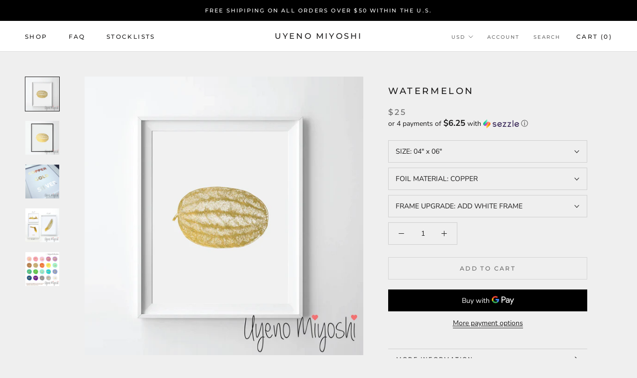

--- FILE ---
content_type: text/html; charset=utf-8
request_url: https://www.uyenomiyoshi.com/collections/plants-and-fruits/products/watermelon
body_size: 31436
content:
<!doctype html>

<html class="no-js" lang="en">
  <head>
    <meta charset="utf-8"> 
    <meta http-equiv="X-UA-Compatible" content="IE=edge,chrome=1">
    <meta name="viewport" content="width=device-width, initial-scale=1.0, height=device-height, minimum-scale=1.0, user-scalable=0">
    <meta name="theme-color" content="">

    <title>
      Watermelon Gold Foil Print &ndash; Uyeno Miyoshi
    </title><meta name="description" content="Watermelon Gold Foil Print"><link rel="canonical" href="https://www.uyenomiyoshi.com/products/watermelon"><meta property="og:type" content="product">
  <meta property="og:title" content="Watermelon"><meta property="og:image" content="http://www.uyenomiyoshi.com/cdn/shop/products/Watermelon01_grande.jpg?v=1556938513">
    <meta property="og:image:secure_url" content="https://www.uyenomiyoshi.com/cdn/shop/products/Watermelon01_grande.jpg?v=1556938513"><meta property="og:image" content="http://www.uyenomiyoshi.com/cdn/shop/products/Watermelon03_grande.jpg?v=1556938513">
    <meta property="og:image:secure_url" content="https://www.uyenomiyoshi.com/cdn/shop/products/Watermelon03_grande.jpg?v=1556938513"><meta property="og:image" content="http://www.uyenomiyoshi.com/cdn/shop/products/CopperGoldSilver02_f2b1bf32-511c-49fc-9c72-f8400005e618_grande.jpg?v=1556938513">
    <meta property="og:image:secure_url" content="https://www.uyenomiyoshi.com/cdn/shop/products/CopperGoldSilver02_f2b1bf32-511c-49fc-9c72-f8400005e618_grande.jpg?v=1556938513"><meta property="product:price:amount" content="10.00">
  <meta property="product:price:currency" content="USD"><meta property="og:description" content="Watermelon Gold Foil Print"><meta property="og:url" content="https://www.uyenomiyoshi.com/products/watermelon">
<meta property="og:site_name" content="Uyeno Miyoshi"><meta name="twitter:card" content="summary"><meta name="twitter:title" content="Watermelon">
  <meta name="twitter:description" content="">
  <meta name="twitter:image" content="https://www.uyenomiyoshi.com/cdn/shop/products/Watermelon01_600x600_crop_center.jpg?v=1556938513">

    <script>window.performance && window.performance.mark && window.performance.mark('shopify.content_for_header.start');</script><meta id="shopify-digital-wallet" name="shopify-digital-wallet" content="/18149474368/digital_wallets/dialog">
<link rel="alternate" type="application/json+oembed" href="https://www.uyenomiyoshi.com/products/watermelon.oembed">
<script async="async" src="/checkouts/internal/preloads.js?locale=en-US"></script>
<script id="shopify-features" type="application/json">{"accessToken":"a9cad072c0503426a99f62d3f3ab9a25","betas":["rich-media-storefront-analytics"],"domain":"www.uyenomiyoshi.com","predictiveSearch":true,"shopId":18149474368,"locale":"en"}</script>
<script>var Shopify = Shopify || {};
Shopify.shop = "uyenomiyoshi.myshopify.com";
Shopify.locale = "en";
Shopify.currency = {"active":"USD","rate":"1.0"};
Shopify.country = "US";
Shopify.theme = {"name":"Prestige","id":58362626112,"schema_name":"Prestige","schema_version":"3.2.1","theme_store_id":855,"role":"main"};
Shopify.theme.handle = "null";
Shopify.theme.style = {"id":null,"handle":null};
Shopify.cdnHost = "www.uyenomiyoshi.com/cdn";
Shopify.routes = Shopify.routes || {};
Shopify.routes.root = "/";</script>
<script type="module">!function(o){(o.Shopify=o.Shopify||{}).modules=!0}(window);</script>
<script>!function(o){function n(){var o=[];function n(){o.push(Array.prototype.slice.apply(arguments))}return n.q=o,n}var t=o.Shopify=o.Shopify||{};t.loadFeatures=n(),t.autoloadFeatures=n()}(window);</script>
<script id="shop-js-analytics" type="application/json">{"pageType":"product"}</script>
<script defer="defer" async type="module" src="//www.uyenomiyoshi.com/cdn/shopifycloud/shop-js/modules/v2/client.init-shop-cart-sync_WVOgQShq.en.esm.js"></script>
<script defer="defer" async type="module" src="//www.uyenomiyoshi.com/cdn/shopifycloud/shop-js/modules/v2/chunk.common_C_13GLB1.esm.js"></script>
<script defer="defer" async type="module" src="//www.uyenomiyoshi.com/cdn/shopifycloud/shop-js/modules/v2/chunk.modal_CLfMGd0m.esm.js"></script>
<script type="module">
  await import("//www.uyenomiyoshi.com/cdn/shopifycloud/shop-js/modules/v2/client.init-shop-cart-sync_WVOgQShq.en.esm.js");
await import("//www.uyenomiyoshi.com/cdn/shopifycloud/shop-js/modules/v2/chunk.common_C_13GLB1.esm.js");
await import("//www.uyenomiyoshi.com/cdn/shopifycloud/shop-js/modules/v2/chunk.modal_CLfMGd0m.esm.js");

  window.Shopify.SignInWithShop?.initShopCartSync?.({"fedCMEnabled":true,"windoidEnabled":true});

</script>
<script>(function() {
  var isLoaded = false;
  function asyncLoad() {
    if (isLoaded) return;
    isLoaded = true;
    var urls = ["\/\/cdn.shopify.com\/proxy\/89c2107ff3ea0761654c972d00fbb0ada1290c9dbc7b0c96414d4e0726cb6f24\/bingshoppingtool-t2app-prod.trafficmanager.net\/uet\/tracking_script?shop=uyenomiyoshi.myshopify.com\u0026sp-cache-control=cHVibGljLCBtYXgtYWdlPTkwMA","https:\/\/cdn.shopify.com\/s\/files\/1\/0181\/4947\/4368\/t\/2\/assets\/clever_adwords_global_tag.js?shop=uyenomiyoshi.myshopify.com"];
    for (var i = 0; i < urls.length; i++) {
      var s = document.createElement('script');
      s.type = 'text/javascript';
      s.async = true;
      s.src = urls[i];
      var x = document.getElementsByTagName('script')[0];
      x.parentNode.insertBefore(s, x);
    }
  };
  if(window.attachEvent) {
    window.attachEvent('onload', asyncLoad);
  } else {
    window.addEventListener('load', asyncLoad, false);
  }
})();</script>
<script id="__st">var __st={"a":18149474368,"offset":-28800,"reqid":"6cb41aa8-9b05-4f67-97db-2512dc1ee918-1769607315","pageurl":"www.uyenomiyoshi.com\/collections\/plants-and-fruits\/products\/watermelon","u":"1451040fdd89","p":"product","rtyp":"product","rid":3620767989824};</script>
<script>window.ShopifyPaypalV4VisibilityTracking = true;</script>
<script id="captcha-bootstrap">!function(){'use strict';const t='contact',e='account',n='new_comment',o=[[t,t],['blogs',n],['comments',n],[t,'customer']],c=[[e,'customer_login'],[e,'guest_login'],[e,'recover_customer_password'],[e,'create_customer']],r=t=>t.map((([t,e])=>`form[action*='/${t}']:not([data-nocaptcha='true']) input[name='form_type'][value='${e}']`)).join(','),a=t=>()=>t?[...document.querySelectorAll(t)].map((t=>t.form)):[];function s(){const t=[...o],e=r(t);return a(e)}const i='password',u='form_key',d=['recaptcha-v3-token','g-recaptcha-response','h-captcha-response',i],f=()=>{try{return window.sessionStorage}catch{return}},m='__shopify_v',_=t=>t.elements[u];function p(t,e,n=!1){try{const o=window.sessionStorage,c=JSON.parse(o.getItem(e)),{data:r}=function(t){const{data:e,action:n}=t;return t[m]||n?{data:e,action:n}:{data:t,action:n}}(c);for(const[e,n]of Object.entries(r))t.elements[e]&&(t.elements[e].value=n);n&&o.removeItem(e)}catch(o){console.error('form repopulation failed',{error:o})}}const l='form_type',E='cptcha';function T(t){t.dataset[E]=!0}const w=window,h=w.document,L='Shopify',v='ce_forms',y='captcha';let A=!1;((t,e)=>{const n=(g='f06e6c50-85a8-45c8-87d0-21a2b65856fe',I='https://cdn.shopify.com/shopifycloud/storefront-forms-hcaptcha/ce_storefront_forms_captcha_hcaptcha.v1.5.2.iife.js',D={infoText:'Protected by hCaptcha',privacyText:'Privacy',termsText:'Terms'},(t,e,n)=>{const o=w[L][v],c=o.bindForm;if(c)return c(t,g,e,D).then(n);var r;o.q.push([[t,g,e,D],n]),r=I,A||(h.body.append(Object.assign(h.createElement('script'),{id:'captcha-provider',async:!0,src:r})),A=!0)});var g,I,D;w[L]=w[L]||{},w[L][v]=w[L][v]||{},w[L][v].q=[],w[L][y]=w[L][y]||{},w[L][y].protect=function(t,e){n(t,void 0,e),T(t)},Object.freeze(w[L][y]),function(t,e,n,w,h,L){const[v,y,A,g]=function(t,e,n){const i=e?o:[],u=t?c:[],d=[...i,...u],f=r(d),m=r(i),_=r(d.filter((([t,e])=>n.includes(e))));return[a(f),a(m),a(_),s()]}(w,h,L),I=t=>{const e=t.target;return e instanceof HTMLFormElement?e:e&&e.form},D=t=>v().includes(t);t.addEventListener('submit',(t=>{const e=I(t);if(!e)return;const n=D(e)&&!e.dataset.hcaptchaBound&&!e.dataset.recaptchaBound,o=_(e),c=g().includes(e)&&(!o||!o.value);(n||c)&&t.preventDefault(),c&&!n&&(function(t){try{if(!f())return;!function(t){const e=f();if(!e)return;const n=_(t);if(!n)return;const o=n.value;o&&e.removeItem(o)}(t);const e=Array.from(Array(32),(()=>Math.random().toString(36)[2])).join('');!function(t,e){_(t)||t.append(Object.assign(document.createElement('input'),{type:'hidden',name:u})),t.elements[u].value=e}(t,e),function(t,e){const n=f();if(!n)return;const o=[...t.querySelectorAll(`input[type='${i}']`)].map((({name:t})=>t)),c=[...d,...o],r={};for(const[a,s]of new FormData(t).entries())c.includes(a)||(r[a]=s);n.setItem(e,JSON.stringify({[m]:1,action:t.action,data:r}))}(t,e)}catch(e){console.error('failed to persist form',e)}}(e),e.submit())}));const S=(t,e)=>{t&&!t.dataset[E]&&(n(t,e.some((e=>e===t))),T(t))};for(const o of['focusin','change'])t.addEventListener(o,(t=>{const e=I(t);D(e)&&S(e,y())}));const B=e.get('form_key'),M=e.get(l),P=B&&M;t.addEventListener('DOMContentLoaded',(()=>{const t=y();if(P)for(const e of t)e.elements[l].value===M&&p(e,B);[...new Set([...A(),...v().filter((t=>'true'===t.dataset.shopifyCaptcha))])].forEach((e=>S(e,t)))}))}(h,new URLSearchParams(w.location.search),n,t,e,['guest_login'])})(!0,!0)}();</script>
<script integrity="sha256-4kQ18oKyAcykRKYeNunJcIwy7WH5gtpwJnB7kiuLZ1E=" data-source-attribution="shopify.loadfeatures" defer="defer" src="//www.uyenomiyoshi.com/cdn/shopifycloud/storefront/assets/storefront/load_feature-a0a9edcb.js" crossorigin="anonymous"></script>
<script data-source-attribution="shopify.dynamic_checkout.dynamic.init">var Shopify=Shopify||{};Shopify.PaymentButton=Shopify.PaymentButton||{isStorefrontPortableWallets:!0,init:function(){window.Shopify.PaymentButton.init=function(){};var t=document.createElement("script");t.src="https://www.uyenomiyoshi.com/cdn/shopifycloud/portable-wallets/latest/portable-wallets.en.js",t.type="module",document.head.appendChild(t)}};
</script>
<script data-source-attribution="shopify.dynamic_checkout.buyer_consent">
  function portableWalletsHideBuyerConsent(e){var t=document.getElementById("shopify-buyer-consent"),n=document.getElementById("shopify-subscription-policy-button");t&&n&&(t.classList.add("hidden"),t.setAttribute("aria-hidden","true"),n.removeEventListener("click",e))}function portableWalletsShowBuyerConsent(e){var t=document.getElementById("shopify-buyer-consent"),n=document.getElementById("shopify-subscription-policy-button");t&&n&&(t.classList.remove("hidden"),t.removeAttribute("aria-hidden"),n.addEventListener("click",e))}window.Shopify?.PaymentButton&&(window.Shopify.PaymentButton.hideBuyerConsent=portableWalletsHideBuyerConsent,window.Shopify.PaymentButton.showBuyerConsent=portableWalletsShowBuyerConsent);
</script>
<script>
  function portableWalletsCleanup(e){e&&e.src&&console.error("Failed to load portable wallets script "+e.src);var t=document.querySelectorAll("shopify-accelerated-checkout .shopify-payment-button__skeleton, shopify-accelerated-checkout-cart .wallet-cart-button__skeleton"),e=document.getElementById("shopify-buyer-consent");for(let e=0;e<t.length;e++)t[e].remove();e&&e.remove()}function portableWalletsNotLoadedAsModule(e){e instanceof ErrorEvent&&"string"==typeof e.message&&e.message.includes("import.meta")&&"string"==typeof e.filename&&e.filename.includes("portable-wallets")&&(window.removeEventListener("error",portableWalletsNotLoadedAsModule),window.Shopify.PaymentButton.failedToLoad=e,"loading"===document.readyState?document.addEventListener("DOMContentLoaded",window.Shopify.PaymentButton.init):window.Shopify.PaymentButton.init())}window.addEventListener("error",portableWalletsNotLoadedAsModule);
</script>

<script type="module" src="https://www.uyenomiyoshi.com/cdn/shopifycloud/portable-wallets/latest/portable-wallets.en.js" onError="portableWalletsCleanup(this)" crossorigin="anonymous"></script>
<script nomodule>
  document.addEventListener("DOMContentLoaded", portableWalletsCleanup);
</script>

<link id="shopify-accelerated-checkout-styles" rel="stylesheet" media="screen" href="https://www.uyenomiyoshi.com/cdn/shopifycloud/portable-wallets/latest/accelerated-checkout-backwards-compat.css" crossorigin="anonymous">
<style id="shopify-accelerated-checkout-cart">
        #shopify-buyer-consent {
  margin-top: 1em;
  display: inline-block;
  width: 100%;
}

#shopify-buyer-consent.hidden {
  display: none;
}

#shopify-subscription-policy-button {
  background: none;
  border: none;
  padding: 0;
  text-decoration: underline;
  font-size: inherit;
  cursor: pointer;
}

#shopify-subscription-policy-button::before {
  box-shadow: none;
}

      </style>

<script>window.performance && window.performance.mark && window.performance.mark('shopify.content_for_header.end');</script>

    <link rel="stylesheet" href="//www.uyenomiyoshi.com/cdn/shop/t/2/assets/theme.scss.css?v=89751497388648923851758495783">

    <script>
      // This allows to expose several variables to the global scope, to be used in scripts
      window.theme = {
        template: "product",
        shopCurrency: "USD",
        moneyFormat: "${{amount}}",
        moneyWithCurrencyFormat: "${{amount}} USD",
        currencyConversionEnabled: true,
        currencyConversionMoneyFormat: "money_with_currency_format",
        currencyConversionRoundAmounts: true,
        productImageSize: "natural",
        searchMode: "product",
        showPageTransition: true,
        showElementStaggering: true,
        showImageZooming: true,
        enableExperimentalResizeObserver: false
      };

      window.languages = {
        cartAddNote: "Add Order Note",
        cartEditNote: "Edit Order Note",
        productImageLoadingError: "This image could not be loaded. Please try to reload the page.",
        productFormAddToCart: "Add to cart",
        productFormUnavailable: "Unavailable",
        productFormSoldOut: "Sold Out",
        shippingEstimatorOneResult: "1 option available:",
        shippingEstimatorMoreResults: "{{count}} options available:",
        shippingEstimatorNoResults: "No shipping could be found"
      };

      window.lazySizesConfig = {
        loadHidden: false,
        hFac: 0.5,
        expFactor: 2,
        ricTimeout: 150,
        lazyClass: 'Image--lazyLoad',
        loadingClass: 'Image--lazyLoading',
        loadedClass: 'Image--lazyLoaded'
      };

      document.documentElement.className = document.documentElement.className.replace('no-js', 'js');
      document.documentElement.style.setProperty('--window-height', window.innerHeight + 'px');

      // We do a quick detection of some features (we could use Modernizr but for so little...)
      (function() {
        document.documentElement.className += ((window.CSS && window.CSS.supports('(position: sticky) or (position: -webkit-sticky)')) ? ' supports-sticky' : ' no-supports-sticky');
        document.documentElement.className += (window.matchMedia('(-moz-touch-enabled: 1), (hover: none)')).matches ? ' no-supports-hover' : ' supports-hover';
      }());

      window.onpageshow = function (event) {
        if (event.persisted) {
          window.location.reload();
        }
      };
    </script>

    <script src="//www.uyenomiyoshi.com/cdn/shop/t/2/assets/lazysizes.min.js?v=174358363404432586981546850447" async></script>

    
      <script src="//cdn.shopify.com/s/javascripts/currencies.js" defer></script>
    
<script src="https://polyfill-fastly.net/v2/polyfill.min.js?features=fetch,Element.prototype.closest,Element.prototype.remove,Element.prototype.classList,Array.prototype.includes,Array.prototype.fill,Object.assign,CustomEvent,IntersectionObserver,IntersectionObserverEntry" defer></script>
    <script src="//www.uyenomiyoshi.com/cdn/shop/t/2/assets/libs.min.js?v=88466822118989791001546850448" defer></script>
    <script src="//www.uyenomiyoshi.com/cdn/shop/t/2/assets/theme.min.js?v=92422542658029080861546850448" defer></script>
    <script src="//www.uyenomiyoshi.com/cdn/shop/t/2/assets/custom.js?v=8814717088703906631546850447" defer></script>

    
  <script type="application/ld+json">
  {
    "@context": "http://schema.org",
    "@type": "Product",
    "offers": {
      "@type": "Offer",
      "availability":"//schema.org/InStock",
      "price": "10.00",
      "priceCurrency": "USD"
    },
    "brand": "uyenomiyoshi",
    "name": "Watermelon",
    "description": "",
    "category": "",
    "url": "https://www.uyenomiyoshi.com/products/watermelon",
    "image": {
      "@type": "ImageObject",
      "url": "https://www.uyenomiyoshi.com/cdn/shop/products/Watermelon01_1024x1024.jpg?v=1556938513",
      "image": "https://www.uyenomiyoshi.com/cdn/shop/products/Watermelon01_1024x1024.jpg?v=1556938513",
      "name": "Watermelon",
      "width": 1024,
      "height": 1024
    }
  }
  </script>

  <link href="https://monorail-edge.shopifysvc.com" rel="dns-prefetch">
<script>(function(){if ("sendBeacon" in navigator && "performance" in window) {try {var session_token_from_headers = performance.getEntriesByType('navigation')[0].serverTiming.find(x => x.name == '_s').description;} catch {var session_token_from_headers = undefined;}var session_cookie_matches = document.cookie.match(/_shopify_s=([^;]*)/);var session_token_from_cookie = session_cookie_matches && session_cookie_matches.length === 2 ? session_cookie_matches[1] : "";var session_token = session_token_from_headers || session_token_from_cookie || "";function handle_abandonment_event(e) {var entries = performance.getEntries().filter(function(entry) {return /monorail-edge.shopifysvc.com/.test(entry.name);});if (!window.abandonment_tracked && entries.length === 0) {window.abandonment_tracked = true;var currentMs = Date.now();var navigation_start = performance.timing.navigationStart;var payload = {shop_id: 18149474368,url: window.location.href,navigation_start,duration: currentMs - navigation_start,session_token,page_type: "product"};window.navigator.sendBeacon("https://monorail-edge.shopifysvc.com/v1/produce", JSON.stringify({schema_id: "online_store_buyer_site_abandonment/1.1",payload: payload,metadata: {event_created_at_ms: currentMs,event_sent_at_ms: currentMs}}));}}window.addEventListener('pagehide', handle_abandonment_event);}}());</script>
<script id="web-pixels-manager-setup">(function e(e,d,r,n,o){if(void 0===o&&(o={}),!Boolean(null===(a=null===(i=window.Shopify)||void 0===i?void 0:i.analytics)||void 0===a?void 0:a.replayQueue)){var i,a;window.Shopify=window.Shopify||{};var t=window.Shopify;t.analytics=t.analytics||{};var s=t.analytics;s.replayQueue=[],s.publish=function(e,d,r){return s.replayQueue.push([e,d,r]),!0};try{self.performance.mark("wpm:start")}catch(e){}var l=function(){var e={modern:/Edge?\/(1{2}[4-9]|1[2-9]\d|[2-9]\d{2}|\d{4,})\.\d+(\.\d+|)|Firefox\/(1{2}[4-9]|1[2-9]\d|[2-9]\d{2}|\d{4,})\.\d+(\.\d+|)|Chrom(ium|e)\/(9{2}|\d{3,})\.\d+(\.\d+|)|(Maci|X1{2}).+ Version\/(15\.\d+|(1[6-9]|[2-9]\d|\d{3,})\.\d+)([,.]\d+|)( \(\w+\)|)( Mobile\/\w+|) Safari\/|Chrome.+OPR\/(9{2}|\d{3,})\.\d+\.\d+|(CPU[ +]OS|iPhone[ +]OS|CPU[ +]iPhone|CPU IPhone OS|CPU iPad OS)[ +]+(15[._]\d+|(1[6-9]|[2-9]\d|\d{3,})[._]\d+)([._]\d+|)|Android:?[ /-](13[3-9]|1[4-9]\d|[2-9]\d{2}|\d{4,})(\.\d+|)(\.\d+|)|Android.+Firefox\/(13[5-9]|1[4-9]\d|[2-9]\d{2}|\d{4,})\.\d+(\.\d+|)|Android.+Chrom(ium|e)\/(13[3-9]|1[4-9]\d|[2-9]\d{2}|\d{4,})\.\d+(\.\d+|)|SamsungBrowser\/([2-9]\d|\d{3,})\.\d+/,legacy:/Edge?\/(1[6-9]|[2-9]\d|\d{3,})\.\d+(\.\d+|)|Firefox\/(5[4-9]|[6-9]\d|\d{3,})\.\d+(\.\d+|)|Chrom(ium|e)\/(5[1-9]|[6-9]\d|\d{3,})\.\d+(\.\d+|)([\d.]+$|.*Safari\/(?![\d.]+ Edge\/[\d.]+$))|(Maci|X1{2}).+ Version\/(10\.\d+|(1[1-9]|[2-9]\d|\d{3,})\.\d+)([,.]\d+|)( \(\w+\)|)( Mobile\/\w+|) Safari\/|Chrome.+OPR\/(3[89]|[4-9]\d|\d{3,})\.\d+\.\d+|(CPU[ +]OS|iPhone[ +]OS|CPU[ +]iPhone|CPU IPhone OS|CPU iPad OS)[ +]+(10[._]\d+|(1[1-9]|[2-9]\d|\d{3,})[._]\d+)([._]\d+|)|Android:?[ /-](13[3-9]|1[4-9]\d|[2-9]\d{2}|\d{4,})(\.\d+|)(\.\d+|)|Mobile Safari.+OPR\/([89]\d|\d{3,})\.\d+\.\d+|Android.+Firefox\/(13[5-9]|1[4-9]\d|[2-9]\d{2}|\d{4,})\.\d+(\.\d+|)|Android.+Chrom(ium|e)\/(13[3-9]|1[4-9]\d|[2-9]\d{2}|\d{4,})\.\d+(\.\d+|)|Android.+(UC? ?Browser|UCWEB|U3)[ /]?(15\.([5-9]|\d{2,})|(1[6-9]|[2-9]\d|\d{3,})\.\d+)\.\d+|SamsungBrowser\/(5\.\d+|([6-9]|\d{2,})\.\d+)|Android.+MQ{2}Browser\/(14(\.(9|\d{2,})|)|(1[5-9]|[2-9]\d|\d{3,})(\.\d+|))(\.\d+|)|K[Aa][Ii]OS\/(3\.\d+|([4-9]|\d{2,})\.\d+)(\.\d+|)/},d=e.modern,r=e.legacy,n=navigator.userAgent;return n.match(d)?"modern":n.match(r)?"legacy":"unknown"}(),u="modern"===l?"modern":"legacy",c=(null!=n?n:{modern:"",legacy:""})[u],f=function(e){return[e.baseUrl,"/wpm","/b",e.hashVersion,"modern"===e.buildTarget?"m":"l",".js"].join("")}({baseUrl:d,hashVersion:r,buildTarget:u}),m=function(e){var d=e.version,r=e.bundleTarget,n=e.surface,o=e.pageUrl,i=e.monorailEndpoint;return{emit:function(e){var a=e.status,t=e.errorMsg,s=(new Date).getTime(),l=JSON.stringify({metadata:{event_sent_at_ms:s},events:[{schema_id:"web_pixels_manager_load/3.1",payload:{version:d,bundle_target:r,page_url:o,status:a,surface:n,error_msg:t},metadata:{event_created_at_ms:s}}]});if(!i)return console&&console.warn&&console.warn("[Web Pixels Manager] No Monorail endpoint provided, skipping logging."),!1;try{return self.navigator.sendBeacon.bind(self.navigator)(i,l)}catch(e){}var u=new XMLHttpRequest;try{return u.open("POST",i,!0),u.setRequestHeader("Content-Type","text/plain"),u.send(l),!0}catch(e){return console&&console.warn&&console.warn("[Web Pixels Manager] Got an unhandled error while logging to Monorail."),!1}}}}({version:r,bundleTarget:l,surface:e.surface,pageUrl:self.location.href,monorailEndpoint:e.monorailEndpoint});try{o.browserTarget=l,function(e){var d=e.src,r=e.async,n=void 0===r||r,o=e.onload,i=e.onerror,a=e.sri,t=e.scriptDataAttributes,s=void 0===t?{}:t,l=document.createElement("script"),u=document.querySelector("head"),c=document.querySelector("body");if(l.async=n,l.src=d,a&&(l.integrity=a,l.crossOrigin="anonymous"),s)for(var f in s)if(Object.prototype.hasOwnProperty.call(s,f))try{l.dataset[f]=s[f]}catch(e){}if(o&&l.addEventListener("load",o),i&&l.addEventListener("error",i),u)u.appendChild(l);else{if(!c)throw new Error("Did not find a head or body element to append the script");c.appendChild(l)}}({src:f,async:!0,onload:function(){if(!function(){var e,d;return Boolean(null===(d=null===(e=window.Shopify)||void 0===e?void 0:e.analytics)||void 0===d?void 0:d.initialized)}()){var d=window.webPixelsManager.init(e)||void 0;if(d){var r=window.Shopify.analytics;r.replayQueue.forEach((function(e){var r=e[0],n=e[1],o=e[2];d.publishCustomEvent(r,n,o)})),r.replayQueue=[],r.publish=d.publishCustomEvent,r.visitor=d.visitor,r.initialized=!0}}},onerror:function(){return m.emit({status:"failed",errorMsg:"".concat(f," has failed to load")})},sri:function(e){var d=/^sha384-[A-Za-z0-9+/=]+$/;return"string"==typeof e&&d.test(e)}(c)?c:"",scriptDataAttributes:o}),m.emit({status:"loading"})}catch(e){m.emit({status:"failed",errorMsg:(null==e?void 0:e.message)||"Unknown error"})}}})({shopId: 18149474368,storefrontBaseUrl: "https://www.uyenomiyoshi.com",extensionsBaseUrl: "https://extensions.shopifycdn.com/cdn/shopifycloud/web-pixels-manager",monorailEndpoint: "https://monorail-edge.shopifysvc.com/unstable/produce_batch",surface: "storefront-renderer",enabledBetaFlags: ["2dca8a86"],webPixelsConfigList: [{"id":"49610835","configuration":"{\"tagID\":\"2613902895253\"}","eventPayloadVersion":"v1","runtimeContext":"STRICT","scriptVersion":"18031546ee651571ed29edbe71a3550b","type":"APP","apiClientId":3009811,"privacyPurposes":["ANALYTICS","MARKETING","SALE_OF_DATA"],"dataSharingAdjustments":{"protectedCustomerApprovalScopes":["read_customer_address","read_customer_email","read_customer_name","read_customer_personal_data","read_customer_phone"]}},{"id":"shopify-app-pixel","configuration":"{}","eventPayloadVersion":"v1","runtimeContext":"STRICT","scriptVersion":"0450","apiClientId":"shopify-pixel","type":"APP","privacyPurposes":["ANALYTICS","MARKETING"]},{"id":"shopify-custom-pixel","eventPayloadVersion":"v1","runtimeContext":"LAX","scriptVersion":"0450","apiClientId":"shopify-pixel","type":"CUSTOM","privacyPurposes":["ANALYTICS","MARKETING"]}],isMerchantRequest: false,initData: {"shop":{"name":"Uyeno Miyoshi","paymentSettings":{"currencyCode":"USD"},"myshopifyDomain":"uyenomiyoshi.myshopify.com","countryCode":"US","storefrontUrl":"https:\/\/www.uyenomiyoshi.com"},"customer":null,"cart":null,"checkout":null,"productVariants":[{"price":{"amount":25.0,"currencyCode":"USD"},"product":{"title":"Watermelon","vendor":"uyenomiyoshi","id":"3620767989824","untranslatedTitle":"Watermelon","url":"\/products\/watermelon","type":""},"id":"28387886596160","image":{"src":"\/\/www.uyenomiyoshi.com\/cdn\/shop\/products\/Watermelon01.jpg?v=1556938513"},"sku":"","title":"04\" x 06\" \/ COPPER \/ ADD WHITE FRAME","untranslatedTitle":"04\" x 06\" \/ COPPER \/ ADD WHITE FRAME"},{"price":{"amount":25.0,"currencyCode":"USD"},"product":{"title":"Watermelon","vendor":"uyenomiyoshi","id":"3620767989824","untranslatedTitle":"Watermelon","url":"\/products\/watermelon","type":""},"id":"28387886628928","image":{"src":"\/\/www.uyenomiyoshi.com\/cdn\/shop\/products\/Watermelon01.jpg?v=1556938513"},"sku":"","title":"04\" x 06\" \/ COPPER \/ ADD BLACK FRAME","untranslatedTitle":"04\" x 06\" \/ COPPER \/ ADD BLACK FRAME"},{"price":{"amount":10.0,"currencyCode":"USD"},"product":{"title":"Watermelon","vendor":"uyenomiyoshi","id":"3620767989824","untranslatedTitle":"Watermelon","url":"\/products\/watermelon","type":""},"id":"28387886661696","image":{"src":"\/\/www.uyenomiyoshi.com\/cdn\/shop\/products\/Watermelon01.jpg?v=1556938513"},"sku":"","title":"04\" x 06\" \/ COPPER \/ NO FRAME (PRINT ONLY)","untranslatedTitle":"04\" x 06\" \/ COPPER \/ NO FRAME (PRINT ONLY)"},{"price":{"amount":25.0,"currencyCode":"USD"},"product":{"title":"Watermelon","vendor":"uyenomiyoshi","id":"3620767989824","untranslatedTitle":"Watermelon","url":"\/products\/watermelon","type":""},"id":"28387886694464","image":{"src":"\/\/www.uyenomiyoshi.com\/cdn\/shop\/products\/Watermelon01.jpg?v=1556938513"},"sku":"","title":"04\" x 06\" \/ GOLD \/ ADD WHITE FRAME","untranslatedTitle":"04\" x 06\" \/ GOLD \/ ADD WHITE FRAME"},{"price":{"amount":25.0,"currencyCode":"USD"},"product":{"title":"Watermelon","vendor":"uyenomiyoshi","id":"3620767989824","untranslatedTitle":"Watermelon","url":"\/products\/watermelon","type":""},"id":"28387886727232","image":{"src":"\/\/www.uyenomiyoshi.com\/cdn\/shop\/products\/Watermelon01.jpg?v=1556938513"},"sku":"","title":"04\" x 06\" \/ GOLD \/ ADD BLACK FRAME","untranslatedTitle":"04\" x 06\" \/ GOLD \/ ADD BLACK FRAME"},{"price":{"amount":10.0,"currencyCode":"USD"},"product":{"title":"Watermelon","vendor":"uyenomiyoshi","id":"3620767989824","untranslatedTitle":"Watermelon","url":"\/products\/watermelon","type":""},"id":"28387886760000","image":{"src":"\/\/www.uyenomiyoshi.com\/cdn\/shop\/products\/Watermelon01.jpg?v=1556938513"},"sku":"","title":"04\" x 06\" \/ GOLD \/ NO FRAME (PRINT ONLY)","untranslatedTitle":"04\" x 06\" \/ GOLD \/ NO FRAME (PRINT ONLY)"},{"price":{"amount":25.0,"currencyCode":"USD"},"product":{"title":"Watermelon","vendor":"uyenomiyoshi","id":"3620767989824","untranslatedTitle":"Watermelon","url":"\/products\/watermelon","type":""},"id":"28387886792768","image":{"src":"\/\/www.uyenomiyoshi.com\/cdn\/shop\/products\/Watermelon01.jpg?v=1556938513"},"sku":"","title":"04\" x 06\" \/ SILVER \/ ADD WHITE FRAME","untranslatedTitle":"04\" x 06\" \/ SILVER \/ ADD WHITE FRAME"},{"price":{"amount":25.0,"currencyCode":"USD"},"product":{"title":"Watermelon","vendor":"uyenomiyoshi","id":"3620767989824","untranslatedTitle":"Watermelon","url":"\/products\/watermelon","type":""},"id":"28387886825536","image":{"src":"\/\/www.uyenomiyoshi.com\/cdn\/shop\/products\/Watermelon01.jpg?v=1556938513"},"sku":"","title":"04\" x 06\" \/ SILVER \/ ADD BLACK FRAME","untranslatedTitle":"04\" x 06\" \/ SILVER \/ ADD BLACK FRAME"},{"price":{"amount":10.0,"currencyCode":"USD"},"product":{"title":"Watermelon","vendor":"uyenomiyoshi","id":"3620767989824","untranslatedTitle":"Watermelon","url":"\/products\/watermelon","type":""},"id":"28387886858304","image":{"src":"\/\/www.uyenomiyoshi.com\/cdn\/shop\/products\/Watermelon01.jpg?v=1556938513"},"sku":"","title":"04\" x 06\" \/ SILVER \/ NO FRAME (PRINT ONLY)","untranslatedTitle":"04\" x 06\" \/ SILVER \/ NO FRAME (PRINT ONLY)"},{"price":{"amount":25.0,"currencyCode":"USD"},"product":{"title":"Watermelon","vendor":"uyenomiyoshi","id":"3620767989824","untranslatedTitle":"Watermelon","url":"\/products\/watermelon","type":""},"id":"28387886891072","image":{"src":"\/\/www.uyenomiyoshi.com\/cdn\/shop\/products\/Watermelon01.jpg?v=1556938513"},"sku":"","title":"05\" x 07\" \/ COPPER \/ ADD WHITE FRAME","untranslatedTitle":"05\" x 07\" \/ COPPER \/ ADD WHITE FRAME"},{"price":{"amount":25.0,"currencyCode":"USD"},"product":{"title":"Watermelon","vendor":"uyenomiyoshi","id":"3620767989824","untranslatedTitle":"Watermelon","url":"\/products\/watermelon","type":""},"id":"28387886923840","image":{"src":"\/\/www.uyenomiyoshi.com\/cdn\/shop\/products\/Watermelon01.jpg?v=1556938513"},"sku":"","title":"05\" x 07\" \/ COPPER \/ ADD BLACK FRAME","untranslatedTitle":"05\" x 07\" \/ COPPER \/ ADD BLACK FRAME"},{"price":{"amount":10.0,"currencyCode":"USD"},"product":{"title":"Watermelon","vendor":"uyenomiyoshi","id":"3620767989824","untranslatedTitle":"Watermelon","url":"\/products\/watermelon","type":""},"id":"28387886956608","image":{"src":"\/\/www.uyenomiyoshi.com\/cdn\/shop\/products\/Watermelon01.jpg?v=1556938513"},"sku":"","title":"05\" x 07\" \/ COPPER \/ NO FRAME (PRINT ONLY)","untranslatedTitle":"05\" x 07\" \/ COPPER \/ NO FRAME (PRINT ONLY)"},{"price":{"amount":25.0,"currencyCode":"USD"},"product":{"title":"Watermelon","vendor":"uyenomiyoshi","id":"3620767989824","untranslatedTitle":"Watermelon","url":"\/products\/watermelon","type":""},"id":"28387886989376","image":{"src":"\/\/www.uyenomiyoshi.com\/cdn\/shop\/products\/Watermelon01.jpg?v=1556938513"},"sku":"","title":"05\" x 07\" \/ GOLD \/ ADD WHITE FRAME","untranslatedTitle":"05\" x 07\" \/ GOLD \/ ADD WHITE FRAME"},{"price":{"amount":25.0,"currencyCode":"USD"},"product":{"title":"Watermelon","vendor":"uyenomiyoshi","id":"3620767989824","untranslatedTitle":"Watermelon","url":"\/products\/watermelon","type":""},"id":"28387887022144","image":{"src":"\/\/www.uyenomiyoshi.com\/cdn\/shop\/products\/Watermelon01.jpg?v=1556938513"},"sku":"","title":"05\" x 07\" \/ GOLD \/ ADD BLACK FRAME","untranslatedTitle":"05\" x 07\" \/ GOLD \/ ADD BLACK FRAME"},{"price":{"amount":10.0,"currencyCode":"USD"},"product":{"title":"Watermelon","vendor":"uyenomiyoshi","id":"3620767989824","untranslatedTitle":"Watermelon","url":"\/products\/watermelon","type":""},"id":"28387887054912","image":{"src":"\/\/www.uyenomiyoshi.com\/cdn\/shop\/products\/Watermelon01.jpg?v=1556938513"},"sku":"","title":"05\" x 07\" \/ GOLD \/ NO FRAME (PRINT ONLY)","untranslatedTitle":"05\" x 07\" \/ GOLD \/ NO FRAME (PRINT ONLY)"},{"price":{"amount":25.0,"currencyCode":"USD"},"product":{"title":"Watermelon","vendor":"uyenomiyoshi","id":"3620767989824","untranslatedTitle":"Watermelon","url":"\/products\/watermelon","type":""},"id":"28387887087680","image":{"src":"\/\/www.uyenomiyoshi.com\/cdn\/shop\/products\/Watermelon01.jpg?v=1556938513"},"sku":"","title":"05\" x 07\" \/ SILVER \/ ADD WHITE FRAME","untranslatedTitle":"05\" x 07\" \/ SILVER \/ ADD WHITE FRAME"},{"price":{"amount":25.0,"currencyCode":"USD"},"product":{"title":"Watermelon","vendor":"uyenomiyoshi","id":"3620767989824","untranslatedTitle":"Watermelon","url":"\/products\/watermelon","type":""},"id":"28387887120448","image":{"src":"\/\/www.uyenomiyoshi.com\/cdn\/shop\/products\/Watermelon01.jpg?v=1556938513"},"sku":"","title":"05\" x 07\" \/ SILVER \/ ADD BLACK FRAME","untranslatedTitle":"05\" x 07\" \/ SILVER \/ ADD BLACK FRAME"},{"price":{"amount":10.0,"currencyCode":"USD"},"product":{"title":"Watermelon","vendor":"uyenomiyoshi","id":"3620767989824","untranslatedTitle":"Watermelon","url":"\/products\/watermelon","type":""},"id":"28387887153216","image":{"src":"\/\/www.uyenomiyoshi.com\/cdn\/shop\/products\/Watermelon01.jpg?v=1556938513"},"sku":"","title":"05\" x 07\" \/ SILVER \/ NO FRAME (PRINT ONLY)","untranslatedTitle":"05\" x 07\" \/ SILVER \/ NO FRAME (PRINT ONLY)"},{"price":{"amount":40.0,"currencyCode":"USD"},"product":{"title":"Watermelon","vendor":"uyenomiyoshi","id":"3620767989824","untranslatedTitle":"Watermelon","url":"\/products\/watermelon","type":""},"id":"28387887185984","image":{"src":"\/\/www.uyenomiyoshi.com\/cdn\/shop\/products\/Watermelon01.jpg?v=1556938513"},"sku":"","title":"08\" x 10\" \/ COPPER \/ ADD WHITE FRAME","untranslatedTitle":"08\" x 10\" \/ COPPER \/ ADD WHITE FRAME"},{"price":{"amount":40.0,"currencyCode":"USD"},"product":{"title":"Watermelon","vendor":"uyenomiyoshi","id":"3620767989824","untranslatedTitle":"Watermelon","url":"\/products\/watermelon","type":""},"id":"28387887218752","image":{"src":"\/\/www.uyenomiyoshi.com\/cdn\/shop\/products\/Watermelon01.jpg?v=1556938513"},"sku":"","title":"08\" x 10\" \/ COPPER \/ ADD BLACK FRAME","untranslatedTitle":"08\" x 10\" \/ COPPER \/ ADD BLACK FRAME"},{"price":{"amount":15.0,"currencyCode":"USD"},"product":{"title":"Watermelon","vendor":"uyenomiyoshi","id":"3620767989824","untranslatedTitle":"Watermelon","url":"\/products\/watermelon","type":""},"id":"28387887251520","image":{"src":"\/\/www.uyenomiyoshi.com\/cdn\/shop\/products\/Watermelon01.jpg?v=1556938513"},"sku":"","title":"08\" x 10\" \/ COPPER \/ NO FRAME (PRINT ONLY)","untranslatedTitle":"08\" x 10\" \/ COPPER \/ NO FRAME (PRINT ONLY)"},{"price":{"amount":40.0,"currencyCode":"USD"},"product":{"title":"Watermelon","vendor":"uyenomiyoshi","id":"3620767989824","untranslatedTitle":"Watermelon","url":"\/products\/watermelon","type":""},"id":"28387887284288","image":{"src":"\/\/www.uyenomiyoshi.com\/cdn\/shop\/products\/Watermelon01.jpg?v=1556938513"},"sku":"","title":"08\" x 10\" \/ GOLD \/ ADD WHITE FRAME","untranslatedTitle":"08\" x 10\" \/ GOLD \/ ADD WHITE FRAME"},{"price":{"amount":40.0,"currencyCode":"USD"},"product":{"title":"Watermelon","vendor":"uyenomiyoshi","id":"3620767989824","untranslatedTitle":"Watermelon","url":"\/products\/watermelon","type":""},"id":"28387887317056","image":{"src":"\/\/www.uyenomiyoshi.com\/cdn\/shop\/products\/Watermelon01.jpg?v=1556938513"},"sku":"","title":"08\" x 10\" \/ GOLD \/ ADD BLACK FRAME","untranslatedTitle":"08\" x 10\" \/ GOLD \/ ADD BLACK FRAME"},{"price":{"amount":15.0,"currencyCode":"USD"},"product":{"title":"Watermelon","vendor":"uyenomiyoshi","id":"3620767989824","untranslatedTitle":"Watermelon","url":"\/products\/watermelon","type":""},"id":"28387887349824","image":{"src":"\/\/www.uyenomiyoshi.com\/cdn\/shop\/products\/Watermelon01.jpg?v=1556938513"},"sku":"","title":"08\" x 10\" \/ GOLD \/ NO FRAME (PRINT ONLY)","untranslatedTitle":"08\" x 10\" \/ GOLD \/ NO FRAME (PRINT ONLY)"},{"price":{"amount":40.0,"currencyCode":"USD"},"product":{"title":"Watermelon","vendor":"uyenomiyoshi","id":"3620767989824","untranslatedTitle":"Watermelon","url":"\/products\/watermelon","type":""},"id":"28387887382592","image":{"src":"\/\/www.uyenomiyoshi.com\/cdn\/shop\/products\/Watermelon01.jpg?v=1556938513"},"sku":"","title":"08\" x 10\" \/ SILVER \/ ADD WHITE FRAME","untranslatedTitle":"08\" x 10\" \/ SILVER \/ ADD WHITE FRAME"},{"price":{"amount":40.0,"currencyCode":"USD"},"product":{"title":"Watermelon","vendor":"uyenomiyoshi","id":"3620767989824","untranslatedTitle":"Watermelon","url":"\/products\/watermelon","type":""},"id":"28387887415360","image":{"src":"\/\/www.uyenomiyoshi.com\/cdn\/shop\/products\/Watermelon01.jpg?v=1556938513"},"sku":"","title":"08\" x 10\" \/ SILVER \/ ADD BLACK FRAME","untranslatedTitle":"08\" x 10\" \/ SILVER \/ ADD BLACK FRAME"},{"price":{"amount":15.0,"currencyCode":"USD"},"product":{"title":"Watermelon","vendor":"uyenomiyoshi","id":"3620767989824","untranslatedTitle":"Watermelon","url":"\/products\/watermelon","type":""},"id":"28387887448128","image":{"src":"\/\/www.uyenomiyoshi.com\/cdn\/shop\/products\/Watermelon01.jpg?v=1556938513"},"sku":"","title":"08\" x 10\" \/ SILVER \/ NO FRAME (PRINT ONLY)","untranslatedTitle":"08\" x 10\" \/ SILVER \/ NO FRAME (PRINT ONLY)"},{"price":{"amount":80.0,"currencyCode":"USD"},"product":{"title":"Watermelon","vendor":"uyenomiyoshi","id":"3620767989824","untranslatedTitle":"Watermelon","url":"\/products\/watermelon","type":""},"id":"28387887480896","image":{"src":"\/\/www.uyenomiyoshi.com\/cdn\/shop\/products\/Watermelon01.jpg?v=1556938513"},"sku":"","title":"11\" x 14\" \/ COPPER \/ ADD WHITE FRAME","untranslatedTitle":"11\" x 14\" \/ COPPER \/ ADD WHITE FRAME"},{"price":{"amount":80.0,"currencyCode":"USD"},"product":{"title":"Watermelon","vendor":"uyenomiyoshi","id":"3620767989824","untranslatedTitle":"Watermelon","url":"\/products\/watermelon","type":""},"id":"28387887513664","image":{"src":"\/\/www.uyenomiyoshi.com\/cdn\/shop\/products\/Watermelon01.jpg?v=1556938513"},"sku":"","title":"11\" x 14\" \/ COPPER \/ ADD BLACK FRAME","untranslatedTitle":"11\" x 14\" \/ COPPER \/ ADD BLACK FRAME"},{"price":{"amount":45.0,"currencyCode":"USD"},"product":{"title":"Watermelon","vendor":"uyenomiyoshi","id":"3620767989824","untranslatedTitle":"Watermelon","url":"\/products\/watermelon","type":""},"id":"28387887546432","image":{"src":"\/\/www.uyenomiyoshi.com\/cdn\/shop\/products\/Watermelon01.jpg?v=1556938513"},"sku":"","title":"11\" x 14\" \/ COPPER \/ NO FRAME (PRINT ONLY)","untranslatedTitle":"11\" x 14\" \/ COPPER \/ NO FRAME (PRINT ONLY)"},{"price":{"amount":80.0,"currencyCode":"USD"},"product":{"title":"Watermelon","vendor":"uyenomiyoshi","id":"3620767989824","untranslatedTitle":"Watermelon","url":"\/products\/watermelon","type":""},"id":"28387887579200","image":{"src":"\/\/www.uyenomiyoshi.com\/cdn\/shop\/products\/Watermelon01.jpg?v=1556938513"},"sku":"","title":"11\" x 14\" \/ GOLD \/ ADD WHITE FRAME","untranslatedTitle":"11\" x 14\" \/ GOLD \/ ADD WHITE FRAME"},{"price":{"amount":80.0,"currencyCode":"USD"},"product":{"title":"Watermelon","vendor":"uyenomiyoshi","id":"3620767989824","untranslatedTitle":"Watermelon","url":"\/products\/watermelon","type":""},"id":"28387887611968","image":{"src":"\/\/www.uyenomiyoshi.com\/cdn\/shop\/products\/Watermelon01.jpg?v=1556938513"},"sku":"","title":"11\" x 14\" \/ GOLD \/ ADD BLACK FRAME","untranslatedTitle":"11\" x 14\" \/ GOLD \/ ADD BLACK FRAME"},{"price":{"amount":45.0,"currencyCode":"USD"},"product":{"title":"Watermelon","vendor":"uyenomiyoshi","id":"3620767989824","untranslatedTitle":"Watermelon","url":"\/products\/watermelon","type":""},"id":"28387887644736","image":{"src":"\/\/www.uyenomiyoshi.com\/cdn\/shop\/products\/Watermelon01.jpg?v=1556938513"},"sku":"","title":"11\" x 14\" \/ GOLD \/ NO FRAME (PRINT ONLY)","untranslatedTitle":"11\" x 14\" \/ GOLD \/ NO FRAME (PRINT ONLY)"},{"price":{"amount":80.0,"currencyCode":"USD"},"product":{"title":"Watermelon","vendor":"uyenomiyoshi","id":"3620767989824","untranslatedTitle":"Watermelon","url":"\/products\/watermelon","type":""},"id":"28387887677504","image":{"src":"\/\/www.uyenomiyoshi.com\/cdn\/shop\/products\/Watermelon01.jpg?v=1556938513"},"sku":"","title":"11\" x 14\" \/ SILVER \/ ADD WHITE FRAME","untranslatedTitle":"11\" x 14\" \/ SILVER \/ ADD WHITE FRAME"},{"price":{"amount":80.0,"currencyCode":"USD"},"product":{"title":"Watermelon","vendor":"uyenomiyoshi","id":"3620767989824","untranslatedTitle":"Watermelon","url":"\/products\/watermelon","type":""},"id":"28387887710272","image":{"src":"\/\/www.uyenomiyoshi.com\/cdn\/shop\/products\/Watermelon01.jpg?v=1556938513"},"sku":"","title":"11\" x 14\" \/ SILVER \/ ADD BLACK FRAME","untranslatedTitle":"11\" x 14\" \/ SILVER \/ ADD BLACK FRAME"},{"price":{"amount":45.0,"currencyCode":"USD"},"product":{"title":"Watermelon","vendor":"uyenomiyoshi","id":"3620767989824","untranslatedTitle":"Watermelon","url":"\/products\/watermelon","type":""},"id":"28387887743040","image":{"src":"\/\/www.uyenomiyoshi.com\/cdn\/shop\/products\/Watermelon01.jpg?v=1556938513"},"sku":"","title":"11\" x 14\" \/ SILVER \/ NO FRAME (PRINT ONLY)","untranslatedTitle":"11\" x 14\" \/ SILVER \/ NO FRAME (PRINT ONLY)"},{"price":{"amount":55.0,"currencyCode":"USD"},"product":{"title":"Watermelon","vendor":"uyenomiyoshi","id":"3620767989824","untranslatedTitle":"Watermelon","url":"\/products\/watermelon","type":""},"id":"28387887775808","image":{"src":"\/\/www.uyenomiyoshi.com\/cdn\/shop\/products\/Watermelon01.jpg?v=1556938513"},"sku":"","title":"11\" x 17\" \/ GOLD \/ NO FRAME (PRINT ONLY)","untranslatedTitle":"11\" x 17\" \/ GOLD \/ NO FRAME (PRINT ONLY)"},{"price":{"amount":55.0,"currencyCode":"USD"},"product":{"title":"Watermelon","vendor":"uyenomiyoshi","id":"3620767989824","untranslatedTitle":"Watermelon","url":"\/products\/watermelon","type":""},"id":"28387887841344","image":{"src":"\/\/www.uyenomiyoshi.com\/cdn\/shop\/products\/Watermelon01.jpg?v=1556938513"},"sku":"","title":"11\" x 17\" \/ SILVER \/ NO FRAME (PRINT ONLY)","untranslatedTitle":"11\" x 17\" \/ SILVER \/ NO FRAME (PRINT ONLY)"},{"price":{"amount":55.0,"currencyCode":"USD"},"product":{"title":"Watermelon","vendor":"uyenomiyoshi","id":"3620767989824","untranslatedTitle":"Watermelon","url":"\/products\/watermelon","type":""},"id":"28387887874112","image":{"src":"\/\/www.uyenomiyoshi.com\/cdn\/shop\/products\/Watermelon01.jpg?v=1556938513"},"sku":"","title":"11\" x 17\" \/ COPPER \/ NO FRAME (PRINT ONLY)","untranslatedTitle":"11\" x 17\" \/ COPPER \/ NO FRAME (PRINT ONLY)"}],"purchasingCompany":null},},"https://www.uyenomiyoshi.com/cdn","fcfee988w5aeb613cpc8e4bc33m6693e112",{"modern":"","legacy":""},{"shopId":"18149474368","storefrontBaseUrl":"https:\/\/www.uyenomiyoshi.com","extensionBaseUrl":"https:\/\/extensions.shopifycdn.com\/cdn\/shopifycloud\/web-pixels-manager","surface":"storefront-renderer","enabledBetaFlags":"[\"2dca8a86\"]","isMerchantRequest":"false","hashVersion":"fcfee988w5aeb613cpc8e4bc33m6693e112","publish":"custom","events":"[[\"page_viewed\",{}],[\"product_viewed\",{\"productVariant\":{\"price\":{\"amount\":25.0,\"currencyCode\":\"USD\"},\"product\":{\"title\":\"Watermelon\",\"vendor\":\"uyenomiyoshi\",\"id\":\"3620767989824\",\"untranslatedTitle\":\"Watermelon\",\"url\":\"\/products\/watermelon\",\"type\":\"\"},\"id\":\"28387886596160\",\"image\":{\"src\":\"\/\/www.uyenomiyoshi.com\/cdn\/shop\/products\/Watermelon01.jpg?v=1556938513\"},\"sku\":\"\",\"title\":\"04\\\" x 06\\\" \/ COPPER \/ ADD WHITE FRAME\",\"untranslatedTitle\":\"04\\\" x 06\\\" \/ COPPER \/ ADD WHITE FRAME\"}}]]"});</script><script>
  window.ShopifyAnalytics = window.ShopifyAnalytics || {};
  window.ShopifyAnalytics.meta = window.ShopifyAnalytics.meta || {};
  window.ShopifyAnalytics.meta.currency = 'USD';
  var meta = {"product":{"id":3620767989824,"gid":"gid:\/\/shopify\/Product\/3620767989824","vendor":"uyenomiyoshi","type":"","handle":"watermelon","variants":[{"id":28387886596160,"price":2500,"name":"Watermelon - 04\" x 06\" \/ COPPER \/ ADD WHITE FRAME","public_title":"04\" x 06\" \/ COPPER \/ ADD WHITE FRAME","sku":""},{"id":28387886628928,"price":2500,"name":"Watermelon - 04\" x 06\" \/ COPPER \/ ADD BLACK FRAME","public_title":"04\" x 06\" \/ COPPER \/ ADD BLACK FRAME","sku":""},{"id":28387886661696,"price":1000,"name":"Watermelon - 04\" x 06\" \/ COPPER \/ NO FRAME (PRINT ONLY)","public_title":"04\" x 06\" \/ COPPER \/ NO FRAME (PRINT ONLY)","sku":""},{"id":28387886694464,"price":2500,"name":"Watermelon - 04\" x 06\" \/ GOLD \/ ADD WHITE FRAME","public_title":"04\" x 06\" \/ GOLD \/ ADD WHITE FRAME","sku":""},{"id":28387886727232,"price":2500,"name":"Watermelon - 04\" x 06\" \/ GOLD \/ ADD BLACK FRAME","public_title":"04\" x 06\" \/ GOLD \/ ADD BLACK FRAME","sku":""},{"id":28387886760000,"price":1000,"name":"Watermelon - 04\" x 06\" \/ GOLD \/ NO FRAME (PRINT ONLY)","public_title":"04\" x 06\" \/ GOLD \/ NO FRAME (PRINT ONLY)","sku":""},{"id":28387886792768,"price":2500,"name":"Watermelon - 04\" x 06\" \/ SILVER \/ ADD WHITE FRAME","public_title":"04\" x 06\" \/ SILVER \/ ADD WHITE FRAME","sku":""},{"id":28387886825536,"price":2500,"name":"Watermelon - 04\" x 06\" \/ SILVER \/ ADD BLACK FRAME","public_title":"04\" x 06\" \/ SILVER \/ ADD BLACK FRAME","sku":""},{"id":28387886858304,"price":1000,"name":"Watermelon - 04\" x 06\" \/ SILVER \/ NO FRAME (PRINT ONLY)","public_title":"04\" x 06\" \/ SILVER \/ NO FRAME (PRINT ONLY)","sku":""},{"id":28387886891072,"price":2500,"name":"Watermelon - 05\" x 07\" \/ COPPER \/ ADD WHITE FRAME","public_title":"05\" x 07\" \/ COPPER \/ ADD WHITE FRAME","sku":""},{"id":28387886923840,"price":2500,"name":"Watermelon - 05\" x 07\" \/ COPPER \/ ADD BLACK FRAME","public_title":"05\" x 07\" \/ COPPER \/ ADD BLACK FRAME","sku":""},{"id":28387886956608,"price":1000,"name":"Watermelon - 05\" x 07\" \/ COPPER \/ NO FRAME (PRINT ONLY)","public_title":"05\" x 07\" \/ COPPER \/ NO FRAME (PRINT ONLY)","sku":""},{"id":28387886989376,"price":2500,"name":"Watermelon - 05\" x 07\" \/ GOLD \/ ADD WHITE FRAME","public_title":"05\" x 07\" \/ GOLD \/ ADD WHITE FRAME","sku":""},{"id":28387887022144,"price":2500,"name":"Watermelon - 05\" x 07\" \/ GOLD \/ ADD BLACK FRAME","public_title":"05\" x 07\" \/ GOLD \/ ADD BLACK FRAME","sku":""},{"id":28387887054912,"price":1000,"name":"Watermelon - 05\" x 07\" \/ GOLD \/ NO FRAME (PRINT ONLY)","public_title":"05\" x 07\" \/ GOLD \/ NO FRAME (PRINT ONLY)","sku":""},{"id":28387887087680,"price":2500,"name":"Watermelon - 05\" x 07\" \/ SILVER \/ ADD WHITE FRAME","public_title":"05\" x 07\" \/ SILVER \/ ADD WHITE FRAME","sku":""},{"id":28387887120448,"price":2500,"name":"Watermelon - 05\" x 07\" \/ SILVER \/ ADD BLACK FRAME","public_title":"05\" x 07\" \/ SILVER \/ ADD BLACK FRAME","sku":""},{"id":28387887153216,"price":1000,"name":"Watermelon - 05\" x 07\" \/ SILVER \/ NO FRAME (PRINT ONLY)","public_title":"05\" x 07\" \/ SILVER \/ NO FRAME (PRINT ONLY)","sku":""},{"id":28387887185984,"price":4000,"name":"Watermelon - 08\" x 10\" \/ COPPER \/ ADD WHITE FRAME","public_title":"08\" x 10\" \/ COPPER \/ ADD WHITE FRAME","sku":""},{"id":28387887218752,"price":4000,"name":"Watermelon - 08\" x 10\" \/ COPPER \/ ADD BLACK FRAME","public_title":"08\" x 10\" \/ COPPER \/ ADD BLACK FRAME","sku":""},{"id":28387887251520,"price":1500,"name":"Watermelon - 08\" x 10\" \/ COPPER \/ NO FRAME (PRINT ONLY)","public_title":"08\" x 10\" \/ COPPER \/ NO FRAME (PRINT ONLY)","sku":""},{"id":28387887284288,"price":4000,"name":"Watermelon - 08\" x 10\" \/ GOLD \/ ADD WHITE FRAME","public_title":"08\" x 10\" \/ GOLD \/ ADD WHITE FRAME","sku":""},{"id":28387887317056,"price":4000,"name":"Watermelon - 08\" x 10\" \/ GOLD \/ ADD BLACK FRAME","public_title":"08\" x 10\" \/ GOLD \/ ADD BLACK FRAME","sku":""},{"id":28387887349824,"price":1500,"name":"Watermelon - 08\" x 10\" \/ GOLD \/ NO FRAME (PRINT ONLY)","public_title":"08\" x 10\" \/ GOLD \/ NO FRAME (PRINT ONLY)","sku":""},{"id":28387887382592,"price":4000,"name":"Watermelon - 08\" x 10\" \/ SILVER \/ ADD WHITE FRAME","public_title":"08\" x 10\" \/ SILVER \/ ADD WHITE FRAME","sku":""},{"id":28387887415360,"price":4000,"name":"Watermelon - 08\" x 10\" \/ SILVER \/ ADD BLACK FRAME","public_title":"08\" x 10\" \/ SILVER \/ ADD BLACK FRAME","sku":""},{"id":28387887448128,"price":1500,"name":"Watermelon - 08\" x 10\" \/ SILVER \/ NO FRAME (PRINT ONLY)","public_title":"08\" x 10\" \/ SILVER \/ NO FRAME (PRINT ONLY)","sku":""},{"id":28387887480896,"price":8000,"name":"Watermelon - 11\" x 14\" \/ COPPER \/ ADD WHITE FRAME","public_title":"11\" x 14\" \/ COPPER \/ ADD WHITE FRAME","sku":""},{"id":28387887513664,"price":8000,"name":"Watermelon - 11\" x 14\" \/ COPPER \/ ADD BLACK FRAME","public_title":"11\" x 14\" \/ COPPER \/ ADD BLACK FRAME","sku":""},{"id":28387887546432,"price":4500,"name":"Watermelon - 11\" x 14\" \/ COPPER \/ NO FRAME (PRINT ONLY)","public_title":"11\" x 14\" \/ COPPER \/ NO FRAME (PRINT ONLY)","sku":""},{"id":28387887579200,"price":8000,"name":"Watermelon - 11\" x 14\" \/ GOLD \/ ADD WHITE FRAME","public_title":"11\" x 14\" \/ GOLD \/ ADD WHITE FRAME","sku":""},{"id":28387887611968,"price":8000,"name":"Watermelon - 11\" x 14\" \/ GOLD \/ ADD BLACK FRAME","public_title":"11\" x 14\" \/ GOLD \/ ADD BLACK FRAME","sku":""},{"id":28387887644736,"price":4500,"name":"Watermelon - 11\" x 14\" \/ GOLD \/ NO FRAME (PRINT ONLY)","public_title":"11\" x 14\" \/ GOLD \/ NO FRAME (PRINT ONLY)","sku":""},{"id":28387887677504,"price":8000,"name":"Watermelon - 11\" x 14\" \/ SILVER \/ ADD WHITE FRAME","public_title":"11\" x 14\" \/ SILVER \/ ADD WHITE FRAME","sku":""},{"id":28387887710272,"price":8000,"name":"Watermelon - 11\" x 14\" \/ SILVER \/ ADD BLACK FRAME","public_title":"11\" x 14\" \/ SILVER \/ ADD BLACK FRAME","sku":""},{"id":28387887743040,"price":4500,"name":"Watermelon - 11\" x 14\" \/ SILVER \/ NO FRAME (PRINT ONLY)","public_title":"11\" x 14\" \/ SILVER \/ NO FRAME (PRINT ONLY)","sku":""},{"id":28387887775808,"price":5500,"name":"Watermelon - 11\" x 17\" \/ GOLD \/ NO FRAME (PRINT ONLY)","public_title":"11\" x 17\" \/ GOLD \/ NO FRAME (PRINT ONLY)","sku":""},{"id":28387887841344,"price":5500,"name":"Watermelon - 11\" x 17\" \/ SILVER \/ NO FRAME (PRINT ONLY)","public_title":"11\" x 17\" \/ SILVER \/ NO FRAME (PRINT ONLY)","sku":""},{"id":28387887874112,"price":5500,"name":"Watermelon - 11\" x 17\" \/ COPPER \/ NO FRAME (PRINT ONLY)","public_title":"11\" x 17\" \/ COPPER \/ NO FRAME (PRINT ONLY)","sku":""}],"remote":false},"page":{"pageType":"product","resourceType":"product","resourceId":3620767989824,"requestId":"6cb41aa8-9b05-4f67-97db-2512dc1ee918-1769607315"}};
  for (var attr in meta) {
    window.ShopifyAnalytics.meta[attr] = meta[attr];
  }
</script>
<script class="analytics">
  (function () {
    var customDocumentWrite = function(content) {
      var jquery = null;

      if (window.jQuery) {
        jquery = window.jQuery;
      } else if (window.Checkout && window.Checkout.$) {
        jquery = window.Checkout.$;
      }

      if (jquery) {
        jquery('body').append(content);
      }
    };

    var hasLoggedConversion = function(token) {
      if (token) {
        return document.cookie.indexOf('loggedConversion=' + token) !== -1;
      }
      return false;
    }

    var setCookieIfConversion = function(token) {
      if (token) {
        var twoMonthsFromNow = new Date(Date.now());
        twoMonthsFromNow.setMonth(twoMonthsFromNow.getMonth() + 2);

        document.cookie = 'loggedConversion=' + token + '; expires=' + twoMonthsFromNow;
      }
    }

    var trekkie = window.ShopifyAnalytics.lib = window.trekkie = window.trekkie || [];
    if (trekkie.integrations) {
      return;
    }
    trekkie.methods = [
      'identify',
      'page',
      'ready',
      'track',
      'trackForm',
      'trackLink'
    ];
    trekkie.factory = function(method) {
      return function() {
        var args = Array.prototype.slice.call(arguments);
        args.unshift(method);
        trekkie.push(args);
        return trekkie;
      };
    };
    for (var i = 0; i < trekkie.methods.length; i++) {
      var key = trekkie.methods[i];
      trekkie[key] = trekkie.factory(key);
    }
    trekkie.load = function(config) {
      trekkie.config = config || {};
      trekkie.config.initialDocumentCookie = document.cookie;
      var first = document.getElementsByTagName('script')[0];
      var script = document.createElement('script');
      script.type = 'text/javascript';
      script.onerror = function(e) {
        var scriptFallback = document.createElement('script');
        scriptFallback.type = 'text/javascript';
        scriptFallback.onerror = function(error) {
                var Monorail = {
      produce: function produce(monorailDomain, schemaId, payload) {
        var currentMs = new Date().getTime();
        var event = {
          schema_id: schemaId,
          payload: payload,
          metadata: {
            event_created_at_ms: currentMs,
            event_sent_at_ms: currentMs
          }
        };
        return Monorail.sendRequest("https://" + monorailDomain + "/v1/produce", JSON.stringify(event));
      },
      sendRequest: function sendRequest(endpointUrl, payload) {
        // Try the sendBeacon API
        if (window && window.navigator && typeof window.navigator.sendBeacon === 'function' && typeof window.Blob === 'function' && !Monorail.isIos12()) {
          var blobData = new window.Blob([payload], {
            type: 'text/plain'
          });

          if (window.navigator.sendBeacon(endpointUrl, blobData)) {
            return true;
          } // sendBeacon was not successful

        } // XHR beacon

        var xhr = new XMLHttpRequest();

        try {
          xhr.open('POST', endpointUrl);
          xhr.setRequestHeader('Content-Type', 'text/plain');
          xhr.send(payload);
        } catch (e) {
          console.log(e);
        }

        return false;
      },
      isIos12: function isIos12() {
        return window.navigator.userAgent.lastIndexOf('iPhone; CPU iPhone OS 12_') !== -1 || window.navigator.userAgent.lastIndexOf('iPad; CPU OS 12_') !== -1;
      }
    };
    Monorail.produce('monorail-edge.shopifysvc.com',
      'trekkie_storefront_load_errors/1.1',
      {shop_id: 18149474368,
      theme_id: 58362626112,
      app_name: "storefront",
      context_url: window.location.href,
      source_url: "//www.uyenomiyoshi.com/cdn/s/trekkie.storefront.a804e9514e4efded663580eddd6991fcc12b5451.min.js"});

        };
        scriptFallback.async = true;
        scriptFallback.src = '//www.uyenomiyoshi.com/cdn/s/trekkie.storefront.a804e9514e4efded663580eddd6991fcc12b5451.min.js';
        first.parentNode.insertBefore(scriptFallback, first);
      };
      script.async = true;
      script.src = '//www.uyenomiyoshi.com/cdn/s/trekkie.storefront.a804e9514e4efded663580eddd6991fcc12b5451.min.js';
      first.parentNode.insertBefore(script, first);
    };
    trekkie.load(
      {"Trekkie":{"appName":"storefront","development":false,"defaultAttributes":{"shopId":18149474368,"isMerchantRequest":null,"themeId":58362626112,"themeCityHash":"17793149815205776293","contentLanguage":"en","currency":"USD","eventMetadataId":"c452f8ea-6131-4e13-a916-42c4830ab196"},"isServerSideCookieWritingEnabled":true,"monorailRegion":"shop_domain","enabledBetaFlags":["65f19447","b5387b81"]},"Session Attribution":{},"S2S":{"facebookCapiEnabled":false,"source":"trekkie-storefront-renderer","apiClientId":580111}}
    );

    var loaded = false;
    trekkie.ready(function() {
      if (loaded) return;
      loaded = true;

      window.ShopifyAnalytics.lib = window.trekkie;

      var originalDocumentWrite = document.write;
      document.write = customDocumentWrite;
      try { window.ShopifyAnalytics.merchantGoogleAnalytics.call(this); } catch(error) {};
      document.write = originalDocumentWrite;

      window.ShopifyAnalytics.lib.page(null,{"pageType":"product","resourceType":"product","resourceId":3620767989824,"requestId":"6cb41aa8-9b05-4f67-97db-2512dc1ee918-1769607315","shopifyEmitted":true});

      var match = window.location.pathname.match(/checkouts\/(.+)\/(thank_you|post_purchase)/)
      var token = match? match[1]: undefined;
      if (!hasLoggedConversion(token)) {
        setCookieIfConversion(token);
        window.ShopifyAnalytics.lib.track("Viewed Product",{"currency":"USD","variantId":28387886596160,"productId":3620767989824,"productGid":"gid:\/\/shopify\/Product\/3620767989824","name":"Watermelon - 04\" x 06\" \/ COPPER \/ ADD WHITE FRAME","price":"25.00","sku":"","brand":"uyenomiyoshi","variant":"04\" x 06\" \/ COPPER \/ ADD WHITE FRAME","category":"","nonInteraction":true,"remote":false},undefined,undefined,{"shopifyEmitted":true});
      window.ShopifyAnalytics.lib.track("monorail:\/\/trekkie_storefront_viewed_product\/1.1",{"currency":"USD","variantId":28387886596160,"productId":3620767989824,"productGid":"gid:\/\/shopify\/Product\/3620767989824","name":"Watermelon - 04\" x 06\" \/ COPPER \/ ADD WHITE FRAME","price":"25.00","sku":"","brand":"uyenomiyoshi","variant":"04\" x 06\" \/ COPPER \/ ADD WHITE FRAME","category":"","nonInteraction":true,"remote":false,"referer":"https:\/\/www.uyenomiyoshi.com\/collections\/plants-and-fruits\/products\/watermelon"});
      }
    });


        var eventsListenerScript = document.createElement('script');
        eventsListenerScript.async = true;
        eventsListenerScript.src = "//www.uyenomiyoshi.com/cdn/shopifycloud/storefront/assets/shop_events_listener-3da45d37.js";
        document.getElementsByTagName('head')[0].appendChild(eventsListenerScript);

})();</script>
<script
  defer
  src="https://www.uyenomiyoshi.com/cdn/shopifycloud/perf-kit/shopify-perf-kit-3.1.0.min.js"
  data-application="storefront-renderer"
  data-shop-id="18149474368"
  data-render-region="gcp-us-east1"
  data-page-type="product"
  data-theme-instance-id="58362626112"
  data-theme-name="Prestige"
  data-theme-version="3.2.1"
  data-monorail-region="shop_domain"
  data-resource-timing-sampling-rate="10"
  data-shs="true"
  data-shs-beacon="true"
  data-shs-export-with-fetch="true"
  data-shs-logs-sample-rate="1"
  data-shs-beacon-endpoint="https://www.uyenomiyoshi.com/api/collect"
></script>
</head>

  <body class="prestige--v3  template-product">
    <a class="PageSkipLink u-visually-hidden" href="#main">Skip to content</a>
    <span class="LoadingBar"></span>
    <div class="PageOverlay"></div>
    <div class="PageTransition"></div>

    <div id="shopify-section-popup" class="shopify-section"></div>
    <div id="shopify-section-sidebar-menu" class="shopify-section"><section id="sidebar-menu" class="SidebarMenu Drawer Drawer--small Drawer--fromLeft" aria-hidden="true" data-section-id="sidebar-menu" data-section-type="sidebar-menu">
    <header class="Drawer__Header" data-drawer-animated-left>
      <button class="Drawer__Close Icon-Wrapper--clickable" data-action="close-drawer" data-drawer-id="sidebar-menu" aria-label="Close navigation"><svg class="Icon Icon--close" role="presentation" viewBox="0 0 16 14">
      <path d="M15 0L1 14m14 0L1 0" stroke="currentColor" fill="none" fill-rule="evenodd"></path>
    </svg></button>
    </header>

    <div class="Drawer__Content">
      <div class="Drawer__Main" data-drawer-animated-left data-scrollable>
        <div class="Drawer__Container">
          <nav class="SidebarMenu__Nav SidebarMenu__Nav--primary" aria-label="Sidebar navigation"><div class="Collapsible"><button class="Collapsible__Button Heading u-h6" data-action="toggle-collapsible" aria-expanded="false">SHOP<span class="Collapsible__Plus"></span>
                  </button>

                  <div class="Collapsible__Inner">
                    <div class="Collapsible__Content"><div class="Collapsible"><a href="/collections/abstract" class="Collapsible__Button Heading Text--subdued Link Link--primary u-h7">ABSTRACT</a></div><div class="Collapsible"><a href="/collections/animals" class="Collapsible__Button Heading Text--subdued Link Link--primary u-h7">ANIMALS</a></div><div class="Collapsible"><a href="/collections/arrow-and-feather" class="Collapsible__Button Heading Text--subdued Link Link--primary u-h7">ARROWS AND FEATHERS</a></div><div class="Collapsible"><a href="/collections/insects" class="Collapsible__Button Heading Text--subdued Link Link--primary u-h7">BIRDS AND INSECTS</a></div><div class="Collapsible"><a href="/collections/cartoon" class="Collapsible__Button Heading Text--subdued Link Link--primary u-h7">CARTOON</a></div><div class="Collapsible"><a href="/collections/city-landmarks" class="Collapsible__Button Heading Text--subdued Link Link--primary u-h7">CITY LANDMARK</a></div><div class="Collapsible"><a href="/collections/constellation-and-space" class="Collapsible__Button Heading Text--subdued Link Link--primary u-h7">CONSTELLATION AND SPACE</a></div><div class="Collapsible"><a href="/collections/fashion-and-design" class="Collapsible__Button Heading Text--subdued Link Link--primary u-h7">FASHION AND DESIGN</a></div><div class="Collapsible"><a href="/collections/human-anatomy" class="Collapsible__Button Heading Text--subdued Link Link--primary u-h7">HUMAN ANATOMY</a></div><div class="Collapsible"><a href="/collections/love" class="Collapsible__Button Heading Text--subdued Link Link--primary u-h7">LOVE</a></div><div class="Collapsible"><button class="Collapsible__Button Heading Text--subdued Link--primary u-h7" data-action="toggle-collapsible" aria-expanded="false">MAPS<span class="Collapsible__Plus"></span>
                            </button>

                            <div class="Collapsible__Inner">
                              <div class="Collapsible__Content">
                                <ul class="Linklist Linklist--bordered Linklist--spacingLoose"><li class="Linklist__Item">
                                      <a href="/collections/country-maps" class="Text--subdued Link Link--primary">COUNTRY MAPS</a>
                                    </li><li class="Linklist__Item">
                                      <a href="/collections/maps" class="Text--subdued Link Link--primary">STATE MAPS</a>
                                    </li><li class="Linklist__Item">
                                      <a href="/collections/street-maps" class="Text--subdued Link Link--primary">STREET MAPS</a>
                                    </li><li class="Linklist__Item">
                                      <a href="/collections/city-transport-maps" class="Text--subdued Link Link--primary">TRANSPORT MAPS</a>
                                    </li></ul>
                              </div>
                            </div></div><div class="Collapsible"><a href="/collections/music" class="Collapsible__Button Heading Text--subdued Link Link--primary u-h7">MUSIC</a></div><div class="Collapsible"><a href="/collections/ocean" class="Collapsible__Button Heading Text--subdued Link Link--primary u-h7">OCEAN</a></div><div class="Collapsible"><a href="/collections/patterns-and-shapes" class="Collapsible__Button Heading Text--subdued Link Link--primary u-h7">PATTERNS AND SHAPES</a></div><div class="Collapsible"><a href="/collections/plants-and-fruits" class="Collapsible__Button Heading Text--subdued Link Link--primary u-h7">PLANTS AND FRUITS</a></div><div class="Collapsible"><a href="/collections/quote" class="Collapsible__Button Heading Text--subdued Link Link--primary u-h7">QUOTE</a></div><div class="Collapsible"><button class="Collapsible__Button Heading Text--subdued Link--primary u-h7" data-action="toggle-collapsible" aria-expanded="false">SCIENCE<span class="Collapsible__Plus"></span>
                            </button>

                            <div class="Collapsible__Inner">
                              <div class="Collapsible__Content">
                                <ul class="Linklist Linklist--bordered Linklist--spacingLoose"><li class="Linklist__Item">
                                      <a href="/collections/biology" class="Text--subdued Link Link--primary">BIOLOGY</a>
                                    </li><li class="Linklist__Item">
                                      <a href="/collections/chemistry" class="Text--subdued Link Link--primary">CHEMISTRY</a>
                                    </li><li class="Linklist__Item">
                                      <a href="/collections/mathematics" class="Text--subdued Link Link--primary">MATHEMATICS</a>
                                    </li></ul>
                              </div>
                            </div></div><div class="Collapsible"><button class="Collapsible__Button Heading Text--subdued Link--primary u-h7" data-action="toggle-collapsible" aria-expanded="false">SKYLINES<span class="Collapsible__Plus"></span>
                            </button>

                            <div class="Collapsible__Inner">
                              <div class="Collapsible__Content">
                                <ul class="Linklist Linklist--bordered Linklist--spacingLoose"><li class="Linklist__Item">
                                      <a href="/collections/city-sketch" class="Text--subdued Link Link--primary">CITY SKETCH</a>
                                    </li><li class="Linklist__Item">
                                      <a href="/collections/city-skyline" class="Text--subdued Link Link--primary">CITY SKYLINE</a>
                                    </li><li class="Linklist__Item">
                                      <a href="/collections/skyline-sketch" class="Text--subdued Link Link--primary">SKYLINE SKETCH</a>
                                    </li></ul>
                              </div>
                            </div></div><div class="Collapsible"><a href="/collections/trees-and-flowers" class="Collapsible__Button Heading Text--subdued Link Link--primary u-h7">TREES AND FLOWERS</a></div><div class="Collapsible"><a href="/collections/u-s-patent" class="Collapsible__Button Heading Text--subdued Link Link--primary u-h7">U.S. PATENT</a></div><div class="Collapsible"><a href="/collections/vintage" class="Collapsible__Button Heading Text--subdued Link Link--primary u-h7">VINTAGE</a></div></div>
                  </div></div><div class="Collapsible"><a href="/pages/faq" class="Collapsible__Button Heading Link Link--primary u-h6">FAQ</a></div><div class="Collapsible"><a href="/pages/stocklists" class="Collapsible__Button Heading Link Link--primary u-h6">Stocklists</a></div></nav><nav class="SidebarMenu__Nav SidebarMenu__Nav--secondary">
            <ul class="Linklist Linklist--spacingLoose"><li class="Linklist__Item">
                  <a href="/account/login" class="Text--subdued Link Link--primary">Account</a>
                </li><li class="Linklist__Item">
                <a href="/search" class="Text--subdued Link Link--primary" data-action="open-modal" aria-controls="Search">Search</a>
              </li>
            </ul>
          </nav>
        </div>
      </div><aside class="Drawer__Footer" data-drawer-animated-bottom><div class="SidebarMenu__CurrencySelector">
              <div class="Select Select--transparent">
                <select class="CurrencySelector__Select" title="Currency selector"><option value="USD" selected="selected">USD</option><option value="CAD">CAD</option><option value="EUR">EUR</option><option value="GBP">GBP</option><option value="JPY">JPY</option><option value="AUD">AUD</option></select><svg class="Icon Icon--select-arrow" role="presentation" viewBox="0 0 19 12">
      <polyline fill="none" stroke="currentColor" points="17 2 9.5 10 2 2" fill-rule="evenodd" stroke-width="2" stroke-linecap="square"></polyline>
    </svg></div>
            </div><ul class="SidebarMenu__Social HorizontalList HorizontalList--spacingFill">
    <li class="HorizontalList__Item">
      <a href="https://www.facebook.com/uyenomiyoshi" class="Link Link--primary" target="_blank" rel="noopener" aria-label="Facebook">
        <span class="Icon-Wrapper--clickable"><svg class="Icon Icon--facebook" viewBox="0 0 9 17">
      <path d="M5.842 17V9.246h2.653l.398-3.023h-3.05v-1.93c0-.874.246-1.47 1.526-1.47H9V.118C8.718.082 7.75 0 6.623 0 4.27 0 2.66 1.408 2.66 3.994v2.23H0v3.022h2.66V17h3.182z"></path>
    </svg></span>
      </a>
    </li>

    
<li class="HorizontalList__Item">
      <a href="https://twitter.com/uyenomiyoshi" class="Link Link--primary" target="_blank" rel="noopener" aria-label="Twitter">
        <span class="Icon-Wrapper--clickable"><svg class="Icon Icon--twitter" role="presentation" viewBox="0 0 32 26">
      <path d="M32 3.077c-1.1748.525-2.4433.8748-3.768 1.031 1.356-.8123 2.3932-2.0995 2.887-3.6305-1.2686.7498-2.6746 1.2997-4.168 1.5934C25.751.796 24.045.0025 22.158.0025c-3.6242 0-6.561 2.937-6.561 6.5612 0 .5124.0562 1.0123.1686 1.4935C10.3104 7.7822 5.474 5.1702 2.237 1.196c-.5624.9687-.8873 2.0997-.8873 3.2994 0 2.2746 1.156 4.2867 2.9182 5.4615-1.075-.0314-2.0872-.3313-2.9745-.8187v.0812c0 3.1806 2.262 5.8363 5.2677 6.4362-.55.15-1.131.2312-1.731.2312-.4248 0-.831-.0438-1.2372-.1188.8374 2.6057 3.262 4.5054 6.13 4.5616-2.2495 1.7622-5.074 2.812-8.1546 2.812-.531 0-1.0498-.0313-1.5684-.0938 2.912 1.8684 6.3613 2.9494 10.0668 2.9494 12.0726 0 18.6776-10.0043 18.6776-18.6776 0-.2874-.0063-.5686-.0188-.8498C30.0066 5.5514 31.119 4.3954 32 3.077z"></path>
    </svg></span>
      </a>
    </li>

    
<li class="HorizontalList__Item">
      <a href="https://instagram.com/uyenomiyoshi" class="Link Link--primary" target="_blank" rel="noopener" aria-label="Instagram">
        <span class="Icon-Wrapper--clickable"><svg class="Icon Icon--instagram" role="presentation" viewBox="0 0 32 32">
      <path d="M15.994 2.886c4.273 0 4.775.019 6.464.095 1.562.07 2.406.33 2.971.552.749.292 1.283.635 1.841 1.194s.908 1.092 1.194 1.841c.216.565.483 1.41.552 2.971.076 1.689.095 2.19.095 6.464s-.019 4.775-.095 6.464c-.07 1.562-.33 2.406-.552 2.971-.292.749-.635 1.283-1.194 1.841s-1.092.908-1.841 1.194c-.565.216-1.41.483-2.971.552-1.689.076-2.19.095-6.464.095s-4.775-.019-6.464-.095c-1.562-.07-2.406-.33-2.971-.552-.749-.292-1.283-.635-1.841-1.194s-.908-1.092-1.194-1.841c-.216-.565-.483-1.41-.552-2.971-.076-1.689-.095-2.19-.095-6.464s.019-4.775.095-6.464c.07-1.562.33-2.406.552-2.971.292-.749.635-1.283 1.194-1.841s1.092-.908 1.841-1.194c.565-.216 1.41-.483 2.971-.552 1.689-.083 2.19-.095 6.464-.095zm0-2.883c-4.343 0-4.889.019-6.597.095-1.702.076-2.864.349-3.879.743-1.054.406-1.943.959-2.832 1.848S1.251 4.473.838 5.521C.444 6.537.171 7.699.095 9.407.019 11.109 0 11.655 0 15.997s.019 4.889.095 6.597c.076 1.702.349 2.864.743 3.886.406 1.054.959 1.943 1.848 2.832s1.784 1.435 2.832 1.848c1.016.394 2.178.667 3.886.743s2.248.095 6.597.095 4.889-.019 6.597-.095c1.702-.076 2.864-.349 3.886-.743 1.054-.406 1.943-.959 2.832-1.848s1.435-1.784 1.848-2.832c.394-1.016.667-2.178.743-3.886s.095-2.248.095-6.597-.019-4.889-.095-6.597c-.076-1.702-.349-2.864-.743-3.886-.406-1.054-.959-1.943-1.848-2.832S27.532 1.247 26.484.834C25.468.44 24.306.167 22.598.091c-1.714-.07-2.26-.089-6.603-.089zm0 7.778c-4.533 0-8.216 3.676-8.216 8.216s3.683 8.216 8.216 8.216 8.216-3.683 8.216-8.216-3.683-8.216-8.216-8.216zm0 13.549c-2.946 0-5.333-2.387-5.333-5.333s2.387-5.333 5.333-5.333 5.333 2.387 5.333 5.333-2.387 5.333-5.333 5.333zM26.451 7.457c0 1.059-.858 1.917-1.917 1.917s-1.917-.858-1.917-1.917c0-1.059.858-1.917 1.917-1.917s1.917.858 1.917 1.917z"></path>
    </svg></span>
      </a>
    </li>

    
<li class="HorizontalList__Item">
      <a href="https://www.pinterest.com/uyenomiyoshi" class="Link Link--primary" target="_blank" rel="noopener" aria-label="Pinterest">
        <span class="Icon-Wrapper--clickable"><svg class="Icon Icon--pinterest" role="presentation" viewBox="0 0 32 32">
      <path d="M16 0q3.25 0 6.208 1.271t5.104 3.417 3.417 5.104T32 16q0 4.333-2.146 8.021t-5.833 5.833T16 32q-2.375 0-4.542-.625 1.208-1.958 1.625-3.458l1.125-4.375q.417.792 1.542 1.396t2.375.604q2.5 0 4.479-1.438t3.063-3.937 1.083-5.625q0-3.708-2.854-6.437t-7.271-2.729q-2.708 0-4.958.917T8.042 8.689t-2.104 3.208-.729 3.479q0 2.167.812 3.792t2.438 2.292q.292.125.5.021t.292-.396q.292-1.042.333-1.292.167-.458-.208-.875-1.083-1.208-1.083-3.125 0-3.167 2.188-5.437t5.729-2.271q3.125 0 4.875 1.708t1.75 4.458q0 2.292-.625 4.229t-1.792 3.104-2.667 1.167q-1.25 0-2.042-.917t-.5-2.167q.167-.583.438-1.5t.458-1.563.354-1.396.167-1.25q0-1.042-.542-1.708t-1.583-.667q-1.292 0-2.167 1.188t-.875 2.979q0 .667.104 1.292t.229.917l.125.292q-1.708 7.417-2.083 8.708-.333 1.583-.25 3.708-4.292-1.917-6.938-5.875T0 16Q0 9.375 4.687 4.688T15.999.001z"></path>
    </svg></span>
      </a>
    </li>

    

  </ul>

</aside></div>
</section>

</div>
<div id="sidebar-cart" class="Drawer Drawer--fromRight" aria-hidden="true" data-section-id="cart" data-section-type="cart" data-section-settings='{
  "type": "drawer",
  "itemCount": 0,
  "drawer": true,
  "hasShippingEstimator": false
}'>
  <div class="Drawer__Header Drawer__Header--bordered Drawer__Container">
      <span class="Drawer__Title Heading u-h4">Cart</span>

      <button class="Drawer__Close Icon-Wrapper--clickable" data-action="close-drawer" data-drawer-id="sidebar-cart" aria-label="Close cart"><svg class="Icon Icon--close" role="presentation" viewBox="0 0 16 14">
      <path d="M15 0L1 14m14 0L1 0" stroke="currentColor" fill="none" fill-rule="evenodd"></path>
    </svg></button>
  </div>

  <form class="Cart Drawer__Content" action="/cart" method="POST" novalidate>
    <div class="Drawer__Main" data-scrollable><p class="Cart__Empty Heading u-h5">Your cart is empty</p></div></form>
</div>
<div class="PageContainer">
      <div id="shopify-section-announcement" class="shopify-section"><section id="section-announcement" data-section-id="announcement" data-section-type="announcement-bar">
      <div class="AnnouncementBar">
        <div class="AnnouncementBar__Wrapper">
          <p class="AnnouncementBar__Content Heading">free shipiping on all orders over $50 within the u.s.
</p>
        </div>
      </div>
    </section>

    <style>
      #section-announcement {
        background: #000000;
        color: #ffffff;
      }
    </style>

    <script>
      document.documentElement.style.setProperty('--announcement-bar-height', document.getElementById('shopify-section-announcement').offsetHeight + 'px');
    </script></div>
      <div id="shopify-section-header" class="shopify-section shopify-section--header"><header id="section-header"
        class="Header Header--inline  "
        data-section-id="header"
        data-section-type="header"
        data-section-settings='{
  "navigationStyle": "inline",
  "hasTransparentHeader": false,
  "isSticky": true
}'
        role="banner">
  <div class="Header__Wrapper">
    <div class="Header__FlexItem Header__FlexItem--fill">
      <button class="Header__Icon Icon-Wrapper Icon-Wrapper--clickable hidden-desk" aria-expanded="false" data-action="open-drawer" data-drawer-id="sidebar-menu" aria-label="Open navigation">
        <span class="hidden-tablet-and-up"><svg class="Icon Icon--nav" role="presentation" viewBox="0 0 20 14">
      <path d="M0 14v-1h20v1H0zm0-7.5h20v1H0v-1zM0 0h20v1H0V0z" fill="currentColor"></path>
    </svg></span>
        <span class="hidden-phone"><svg class="Icon Icon--nav-desktop" role="presentation" viewBox="0 0 24 16">
      <path d="M0 15.985v-2h24v2H0zm0-9h24v2H0v-2zm0-7h24v2H0v-2z" fill="currentColor"></path>
    </svg></span>
      </button><nav class="Header__MainNav hidden-pocket hidden-lap" aria-label="Main navigation">
          <ul class="HorizontalList HorizontalList--spacingExtraLoose"><li class="HorizontalList__Item " aria-haspopup="true">
                <a href="/" class="Heading u-h6">SHOP</a><div class="DropdownMenu" aria-hidden="true">
                    <ul class="Linklist"><li class="Linklist__Item" >
                          <a href="/collections/abstract" class="Link Link--secondary">ABSTRACT </a></li><li class="Linklist__Item" >
                          <a href="/collections/animals" class="Link Link--secondary">ANIMALS </a></li><li class="Linklist__Item" >
                          <a href="/collections/arrow-and-feather" class="Link Link--secondary">ARROWS AND FEATHERS </a></li><li class="Linklist__Item" >
                          <a href="/collections/insects" class="Link Link--secondary">BIRDS AND INSECTS </a></li><li class="Linklist__Item" >
                          <a href="/collections/cartoon" class="Link Link--secondary">CARTOON </a></li><li class="Linklist__Item" >
                          <a href="/collections/city-landmarks" class="Link Link--secondary">CITY LANDMARK </a></li><li class="Linklist__Item" >
                          <a href="/collections/constellation-and-space" class="Link Link--secondary">CONSTELLATION AND SPACE </a></li><li class="Linklist__Item" >
                          <a href="/collections/fashion-and-design" class="Link Link--secondary">FASHION AND DESIGN </a></li><li class="Linklist__Item" >
                          <a href="/collections/human-anatomy" class="Link Link--secondary">HUMAN ANATOMY </a></li><li class="Linklist__Item" >
                          <a href="/collections/love" class="Link Link--secondary">LOVE </a></li><li class="Linklist__Item" aria-haspopup="true">
                          <a href="#" class="Link Link--secondary">MAPS <svg class="Icon Icon--select-arrow-right" role="presentation" viewBox="0 0 11 18">
      <path d="M1.5 1.5l8 7.5-8 7.5" stroke-width="2" stroke="currentColor" fill="none" fill-rule="evenodd" stroke-linecap="square"></path>
    </svg></a><div class="DropdownMenu" aria-hidden="true">
                              <ul class="Linklist"><li class="Linklist__Item">
                                    <a href="/collections/country-maps" class="Link Link--secondary">COUNTRY MAPS</a>
                                  </li><li class="Linklist__Item">
                                    <a href="/collections/maps" class="Link Link--secondary">STATE MAPS</a>
                                  </li><li class="Linklist__Item">
                                    <a href="/collections/street-maps" class="Link Link--secondary">STREET MAPS</a>
                                  </li><li class="Linklist__Item">
                                    <a href="/collections/city-transport-maps" class="Link Link--secondary">TRANSPORT MAPS</a>
                                  </li></ul>
                            </div></li><li class="Linklist__Item" >
                          <a href="/collections/music" class="Link Link--secondary">MUSIC </a></li><li class="Linklist__Item" >
                          <a href="/collections/ocean" class="Link Link--secondary">OCEAN </a></li><li class="Linklist__Item" >
                          <a href="/collections/patterns-and-shapes" class="Link Link--secondary">PATTERNS AND SHAPES </a></li><li class="Linklist__Item" >
                          <a href="/collections/plants-and-fruits" class="Link Link--secondary">PLANTS AND FRUITS </a></li><li class="Linklist__Item" >
                          <a href="/collections/quote" class="Link Link--secondary">QUOTE </a></li><li class="Linklist__Item" aria-haspopup="true">
                          <a href="#" class="Link Link--secondary">SCIENCE <svg class="Icon Icon--select-arrow-right" role="presentation" viewBox="0 0 11 18">
      <path d="M1.5 1.5l8 7.5-8 7.5" stroke-width="2" stroke="currentColor" fill="none" fill-rule="evenodd" stroke-linecap="square"></path>
    </svg></a><div class="DropdownMenu" aria-hidden="true">
                              <ul class="Linklist"><li class="Linklist__Item">
                                    <a href="/collections/biology" class="Link Link--secondary">BIOLOGY</a>
                                  </li><li class="Linklist__Item">
                                    <a href="/collections/chemistry" class="Link Link--secondary">CHEMISTRY</a>
                                  </li><li class="Linklist__Item">
                                    <a href="/collections/mathematics" class="Link Link--secondary">MATHEMATICS</a>
                                  </li></ul>
                            </div></li><li class="Linklist__Item" aria-haspopup="true">
                          <a href="#" class="Link Link--secondary">SKYLINES <svg class="Icon Icon--select-arrow-right" role="presentation" viewBox="0 0 11 18">
      <path d="M1.5 1.5l8 7.5-8 7.5" stroke-width="2" stroke="currentColor" fill="none" fill-rule="evenodd" stroke-linecap="square"></path>
    </svg></a><div class="DropdownMenu" aria-hidden="true">
                              <ul class="Linklist"><li class="Linklist__Item">
                                    <a href="/collections/city-sketch" class="Link Link--secondary">CITY SKETCH</a>
                                  </li><li class="Linklist__Item">
                                    <a href="/collections/city-skyline" class="Link Link--secondary">CITY SKYLINE</a>
                                  </li><li class="Linklist__Item">
                                    <a href="/collections/skyline-sketch" class="Link Link--secondary">SKYLINE SKETCH</a>
                                  </li></ul>
                            </div></li><li class="Linklist__Item" >
                          <a href="/collections/trees-and-flowers" class="Link Link--secondary">TREES AND FLOWERS </a></li><li class="Linklist__Item" >
                          <a href="/collections/u-s-patent" class="Link Link--secondary">U.S. PATENT </a></li><li class="Linklist__Item" >
                          <a href="/collections/vintage" class="Link Link--secondary">VINTAGE </a></li></ul>
                  </div></li><li class="HorizontalList__Item " >
                <a href="/pages/faq" class="Heading u-h6">FAQ<span class="Header__LinkSpacer">FAQ</span></a></li><li class="HorizontalList__Item " >
                <a href="/pages/stocklists" class="Heading u-h6">Stocklists<span class="Header__LinkSpacer">Stocklists</span></a></li></ul>
        </nav><div class="Header__CurrencySelector Text--subdued Heading Link Link--primary u-h8 hidden-pocket hidden-lap">
      <div class="Select Select--transparent">
        <select class="CurrencySelector__Select u-h8" title="Currency selector"><option value="USD" selected="selected">USD</option><option value="CAD">CAD</option><option value="EUR">EUR</option><option value="GBP">GBP</option><option value="JPY">JPY</option><option value="AUD">AUD</option></select><svg class="Icon Icon--select-arrow" role="presentation" viewBox="0 0 19 12">
      <polyline fill="none" stroke="currentColor" points="17 2 9.5 10 2 2" fill-rule="evenodd" stroke-width="2" stroke-linecap="square"></polyline>
    </svg></div>
    </div></div><div class="Header__FlexItem"><div class="Header__Logo"><a href="/" class="Header__LogoLink"><span class="Heading u-h4">Uyeno Miyoshi</span></a></div></div>

    <div class="Header__FlexItem Header__FlexItem--fill"><nav class="Header__SecondaryNav">
          <ul class="HorizontalList HorizontalList--spacingLoose hidden-pocket hidden-lap"><li class="HorizontalList__Item">
                <div class="Header__CurrencySelector Text--subdued Heading Link Link--primary u-h8 hidden-pocket hidden-lap">
      <div class="Select Select--transparent">
        <select class="CurrencySelector__Select u-h8" title="Currency selector"><option value="USD" selected="selected">USD</option><option value="CAD">CAD</option><option value="EUR">EUR</option><option value="GBP">GBP</option><option value="JPY">JPY</option><option value="AUD">AUD</option></select><svg class="Icon Icon--select-arrow" role="presentation" viewBox="0 0 19 12">
      <polyline fill="none" stroke="currentColor" points="17 2 9.5 10 2 2" fill-rule="evenodd" stroke-width="2" stroke-linecap="square"></polyline>
    </svg></div>
    </div>
              </li><li class="HorizontalList__Item">
                <a href="/account/login" class="Heading Link Link--primary Text--subdued u-h8">Account</a>
              </li><li class="HorizontalList__Item">
              <a href="/search" class="Heading Link Link--primary Text--subdued u-h8" data-action="open-modal" aria-controls="Search">Search</a>
            </li>

            <li class="HorizontalList__Item">
              <a href="/cart" class="Heading u-h6" data-action="open-drawer" data-drawer-id="sidebar-cart" aria-label="Open cart">Cart (<span class="Header__CartCount">0</span>)</a>
            </li>
          </ul>
        </nav><a href="/cart" class="Header__Icon Icon-Wrapper Icon-Wrapper--clickable hidden-desk" data-action="open-drawer" data-drawer-id="sidebar-cart" aria-expanded="false" aria-label="Open cart">
        <span class="hidden-tablet-and-up"><svg class="Icon Icon--cart" role="presentation" viewBox="0 0 17 20">
      <path d="M0 20V4.995l1 .006v.015l4-.002V4c0-2.484 1.274-4 3.5-4C10.518 0 12 1.48 12 4v1.012l5-.003v.985H1V19h15V6.005h1V20H0zM11 4.49C11 2.267 10.507 1 8.5 1 6.5 1 6 2.27 6 4.49V5l5-.002V4.49z" fill="currentColor"></path>
    </svg></span>
        <span class="hidden-phone"><svg class="Icon Icon--cart-desktop" role="presentation" viewBox="0 0 19 23">
      <path d="M0 22.985V5.995L2 6v.03l17-.014v16.968H0zm17-15H2v13h15v-13zm-5-2.882c0-2.04-.493-3.203-2.5-3.203-2 0-2.5 1.164-2.5 3.203v.912H5V4.647C5 1.19 7.274 0 9.5 0 11.517 0 14 1.354 14 4.647v1.368h-2v-.912z" fill="currentColor"></path>
    </svg></span>
        <span class="Header__CartDot "></span>
      </a>
    </div>
  </div>
</header>

<style>:root {
      --use-sticky-header: 1;
      --use-unsticky-header: 0;
    }

    .shopify-section--header {
      position: -webkit-sticky;
      position: sticky;
    }:root {
      --header-is-not-transparent: 1;
      --header-is-transparent: 0;
    }</style>

<script>
  document.documentElement.style.setProperty('--header-height', document.getElementById('shopify-section-header').offsetHeight + 'px');
</script>

</div>

      <main id="main" role="main">
        <div id="shopify-section-product-template" class="shopify-section shopify-section--bordered"><section class="Product Product--medium" data-section-id="product-template" data-section-type="product" data-section-settings='{
  "enableHistoryState": true,
  "templateSuffix": "",
  "showInventoryQuantity": false,
  "stackProductImages": true,
  "showThumbnails": true,
  "inventoryQuantityThreshold": 3,
  "showPriceInButton": false,
  "enableImageZoom": true,
  "showPaymentButton": true,
  "useAjaxCart": true
}'>
  <div class="Product__Wrapper"><div class="Product__Gallery Product__Gallery--stack Product__Gallery--withThumbnails">
        <span id="ProductGallery" class="Anchor"></span><div class="Product__ActionList hidden-lap-and-up">
          <div class="Product__ActionItem hidden-lap-and-up">
          <button class="RoundButton RoundButton--small RoundButton--flat" data-action="open-product-zoom"><svg class="Icon Icon--plus" role="presentation" viewBox="0 0 16 16">
      <g stroke="currentColor" fill="none" fill-rule="evenodd" stroke-linecap="square">
        <path d="M8,1 L8,15"></path>
        <path d="M1,8 L15,8"></path>
      </g>
    </svg></button>
        </div><div class="Product__ActionItem">
          <button class="RoundButton RoundButton--small RoundButton--flat" data-action="toggle-social-share" data-animate-bottom aria-expanded="false">
            <span class="RoundButton__PrimaryState"><svg class="Icon Icon--share" role="presentation" viewBox="0 0 24 24">
      <g stroke="currentColor" fill="none" fill-rule="evenodd" stroke-width="1.5">
        <path d="M8.6,10.2 L15.4,6.8"></path>
        <path d="M8.6,13.7 L15.4,17.1"></path>
        <circle stroke-linecap="square" cx="5" cy="12" r="4"></circle>
        <circle stroke-linecap="square" cx="19" cy="5" r="4"></circle>
        <circle stroke-linecap="square" cx="19" cy="19" r="4"></circle>
      </g>
    </svg></span>
            <span class="RoundButton__SecondaryState"><svg class="Icon Icon--close" role="presentation" viewBox="0 0 16 14">
      <path d="M15 0L1 14m14 0L1 0" stroke="currentColor" fill="none" fill-rule="evenodd"></path>
    </svg></span>
          </button><div class="Product__ShareList" aria-hidden="true">
            <a class="Product__ShareItem" href="https://www.facebook.com/sharer.php?u=https://www.uyenomiyoshi.com/products/watermelon" target="_blank" rel="noopener"><svg class="Icon Icon--facebook" viewBox="0 0 9 17">
      <path d="M5.842 17V9.246h2.653l.398-3.023h-3.05v-1.93c0-.874.246-1.47 1.526-1.47H9V.118C8.718.082 7.75 0 6.623 0 4.27 0 2.66 1.408 2.66 3.994v2.23H0v3.022h2.66V17h3.182z"></path>
    </svg>Facebook</a>
            <a class="Product__ShareItem" href="https://pinterest.com/pin/create/button/?url=https://www.uyenomiyoshi.com/products/watermelon&media=https://www.uyenomiyoshi.com/cdn/shop/products/Watermelon01_large.jpg?v=1556938513&description=" target="_blank" rel="noopener"><svg class="Icon Icon--pinterest" role="presentation" viewBox="0 0 32 32">
      <path d="M16 0q3.25 0 6.208 1.271t5.104 3.417 3.417 5.104T32 16q0 4.333-2.146 8.021t-5.833 5.833T16 32q-2.375 0-4.542-.625 1.208-1.958 1.625-3.458l1.125-4.375q.417.792 1.542 1.396t2.375.604q2.5 0 4.479-1.438t3.063-3.937 1.083-5.625q0-3.708-2.854-6.437t-7.271-2.729q-2.708 0-4.958.917T8.042 8.689t-2.104 3.208-.729 3.479q0 2.167.812 3.792t2.438 2.292q.292.125.5.021t.292-.396q.292-1.042.333-1.292.167-.458-.208-.875-1.083-1.208-1.083-3.125 0-3.167 2.188-5.437t5.729-2.271q3.125 0 4.875 1.708t1.75 4.458q0 2.292-.625 4.229t-1.792 3.104-2.667 1.167q-1.25 0-2.042-.917t-.5-2.167q.167-.583.438-1.5t.458-1.563.354-1.396.167-1.25q0-1.042-.542-1.708t-1.583-.667q-1.292 0-2.167 1.188t-.875 2.979q0 .667.104 1.292t.229.917l.125.292q-1.708 7.417-2.083 8.708-.333 1.583-.25 3.708-4.292-1.917-6.938-5.875T0 16Q0 9.375 4.687 4.688T15.999.001z"></path>
    </svg>Pinterest</a>
            <a class="Product__ShareItem" href="https://twitter.com/share?text=Watermelon&url=https://www.uyenomiyoshi.com/products/watermelon" target="_blank" rel="noopener"><svg class="Icon Icon--twitter" role="presentation" viewBox="0 0 32 26">
      <path d="M32 3.077c-1.1748.525-2.4433.8748-3.768 1.031 1.356-.8123 2.3932-2.0995 2.887-3.6305-1.2686.7498-2.6746 1.2997-4.168 1.5934C25.751.796 24.045.0025 22.158.0025c-3.6242 0-6.561 2.937-6.561 6.5612 0 .5124.0562 1.0123.1686 1.4935C10.3104 7.7822 5.474 5.1702 2.237 1.196c-.5624.9687-.8873 2.0997-.8873 3.2994 0 2.2746 1.156 4.2867 2.9182 5.4615-1.075-.0314-2.0872-.3313-2.9745-.8187v.0812c0 3.1806 2.262 5.8363 5.2677 6.4362-.55.15-1.131.2312-1.731.2312-.4248 0-.831-.0438-1.2372-.1188.8374 2.6057 3.262 4.5054 6.13 4.5616-2.2495 1.7622-5.074 2.812-8.1546 2.812-.531 0-1.0498-.0313-1.5684-.0938 2.912 1.8684 6.3613 2.9494 10.0668 2.9494 12.0726 0 18.6776-10.0043 18.6776-18.6776 0-.2874-.0063-.5686-.0188-.8498C30.0066 5.5514 31.119 4.3954 32 3.077z"></path>
    </svg>Twitter</a>
          </div>
        </div>
          </div><div class="Product__SlideshowNav Product__SlideshowNav--thumbnails">
                <div class="Product__SlideshowNavScroller"><a href="#Image11169587265600" data-image-id="11169587265600" class="Product__SlideshowNavImage  AspectRatio is-selected" style="--aspect-ratio: 1.0">
                        <img src="//www.uyenomiyoshi.com/cdn/shop/products/Watermelon01_160x.jpg?v=1556938513"></a><a href="#Image11169587757120" data-image-id="11169587757120" class="Product__SlideshowNavImage  AspectRatio " style="--aspect-ratio: 1.0">
                        <img src="//www.uyenomiyoshi.com/cdn/shop/products/Watermelon03_160x.jpg?v=1556938513"></a><a href="#Image11169576353856" data-image-id="11169576353856" class="Product__SlideshowNavImage  AspectRatio " style="--aspect-ratio: 1.0">
                        <img src="//www.uyenomiyoshi.com/cdn/shop/products/CopperGoldSilver02_f2b1bf32-511c-49fc-9c72-f8400005e618_160x.jpg?v=1556938513"></a><a href="#Image11169576386624" data-image-id="11169576386624" class="Product__SlideshowNavImage  AspectRatio " style="--aspect-ratio: 1.0">
                        <img src="//www.uyenomiyoshi.com/cdn/shop/products/Photo_Frame04_dc725ded-a8fc-46bf-bd55-12e47a26bd20_160x.jpg?v=1556938513"></a><a href="#Image11169576419392" data-image-id="11169576419392" class="Product__SlideshowNavImage  AspectRatio " style="--aspect-ratio: 1.0">
                        <img src="//www.uyenomiyoshi.com/cdn/shop/products/color_chart_07-1000x1000_73dfac10-6106-434d-86b9-aac403fab958_160x.jpg?v=1556938513"></a></div>
              </div><div class="Product__SlideshowNav Product__SlideshowNav--dots">
                <div class="Product__SlideshowNavScroller"><a href="#Image11169587265600" class="Product__SlideshowNavDot is-selected"></a><a href="#Image11169587757120" class="Product__SlideshowNavDot "></a><a href="#Image11169576353856" class="Product__SlideshowNavDot "></a><a href="#Image11169576386624" class="Product__SlideshowNavDot "></a><a href="#Image11169576419392" class="Product__SlideshowNavDot "></a></div>
              </div><div class="Product__Slideshow Product__Slideshow--zoomable Carousel" data-flickity-config='{
          "prevNextButtons": false,
          "pageDots": true,
          "adaptiveHeight": true,
          "watchCSS": true,
          "dragThreshold": 8,
          "initialIndex": 0,
          "arrowShape": {"x0": 20, "x1": 60, "y1": 40, "x2": 60, "y2": 35, "x3": 25}
        }'>
          <div id="Image11169587265600" class="Product__SlideItem Product__SlideItem--image Carousel__Cell is-selected"
             
             data-image-position-ignoring-video="0"
             data-image-position="0"
             data-image-id="11169587265600">
          <div class="AspectRatio AspectRatio--withFallback" style="padding-bottom: 100.0%; --aspect-ratio: 1.0;">
            

            <img class="Image--lazyLoad Image--fadeIn"
                 src="//www.uyenomiyoshi.com/cdn/shop/products/Watermelon01_250x.jpg?v=1556938513"
                 data-src="//www.uyenomiyoshi.com/cdn/shop/products/Watermelon01_{width}x.jpg?v=1556938513"
                 data-widths="[200,400,600,700,800,900,1000]"
                 data-sizes="auto"
                 data-expand="-100"
                 alt="Watermelon"
                 data-max-width="1000"
                 data-max-height="1000"
                 data-original-src="//www.uyenomiyoshi.com/cdn/shop/products/Watermelon01.jpg?v=1556938513">

            <span class="Image__Loader"></span><noscript>
              <img src="//www.uyenomiyoshi.com/cdn/shop/products/Watermelon01_800x.jpg?v=1556938513" alt="Watermelon">
            </noscript>
          </div>
        </div><div id="Image11169587757120" class="Product__SlideItem Product__SlideItem--image Carousel__Cell "
             
             data-image-position-ignoring-video="1"
             data-image-position="1"
             data-image-id="11169587757120">
          <div class="AspectRatio AspectRatio--withFallback" style="padding-bottom: 100.0%; --aspect-ratio: 1.0;">
            

            <img class="Image--lazyLoad Image--fadeIn"
                 
                 data-src="//www.uyenomiyoshi.com/cdn/shop/products/Watermelon03_{width}x.jpg?v=1556938513"
                 data-widths="[200,400,600,700,800,900,1000]"
                 data-sizes="auto"
                 data-expand="-100"
                 alt="Watermelon"
                 data-max-width="1000"
                 data-max-height="1000"
                 data-original-src="//www.uyenomiyoshi.com/cdn/shop/products/Watermelon03.jpg?v=1556938513">

            <span class="Image__Loader"></span><noscript>
              <img src="//www.uyenomiyoshi.com/cdn/shop/products/Watermelon03_800x.jpg?v=1556938513" alt="Watermelon">
            </noscript>
          </div>
        </div><div id="Image11169576353856" class="Product__SlideItem Product__SlideItem--image Carousel__Cell "
             
             data-image-position-ignoring-video="2"
             data-image-position="2"
             data-image-id="11169576353856">
          <div class="AspectRatio AspectRatio--withFallback" style="padding-bottom: 100.0%; --aspect-ratio: 1.0;">
            

            <img class="Image--lazyLoad Image--fadeIn"
                 
                 data-src="//www.uyenomiyoshi.com/cdn/shop/products/CopperGoldSilver02_f2b1bf32-511c-49fc-9c72-f8400005e618_{width}x.jpg?v=1556938513"
                 data-widths="[200,400,600,700,800]"
                 data-sizes="auto"
                 data-expand="-100"
                 alt="Watermelon"
                 data-max-width="800"
                 data-max-height="800"
                 data-original-src="//www.uyenomiyoshi.com/cdn/shop/products/CopperGoldSilver02_f2b1bf32-511c-49fc-9c72-f8400005e618.jpg?v=1556938513">

            <span class="Image__Loader"></span><noscript>
              <img src="//www.uyenomiyoshi.com/cdn/shop/products/CopperGoldSilver02_f2b1bf32-511c-49fc-9c72-f8400005e618_800x.jpg?v=1556938513" alt="Watermelon">
            </noscript>
          </div>
        </div><div id="Image11169576386624" class="Product__SlideItem Product__SlideItem--image Carousel__Cell "
             
             data-image-position-ignoring-video="3"
             data-image-position="3"
             data-image-id="11169576386624">
          <div class="AspectRatio AspectRatio--withFallback" style="padding-bottom: 100.0%; --aspect-ratio: 1.0;">
            

            <img class="Image--lazyLoad Image--fadeIn"
                 
                 data-src="//www.uyenomiyoshi.com/cdn/shop/products/Photo_Frame04_dc725ded-a8fc-46bf-bd55-12e47a26bd20_{width}x.jpg?v=1556938513"
                 data-widths="[200,400,600,700,800]"
                 data-sizes="auto"
                 data-expand="-100"
                 alt="Watermelon"
                 data-max-width="800"
                 data-max-height="800"
                 data-original-src="//www.uyenomiyoshi.com/cdn/shop/products/Photo_Frame04_dc725ded-a8fc-46bf-bd55-12e47a26bd20.jpg?v=1556938513">

            <span class="Image__Loader"></span><noscript>
              <img src="//www.uyenomiyoshi.com/cdn/shop/products/Photo_Frame04_dc725ded-a8fc-46bf-bd55-12e47a26bd20_800x.jpg?v=1556938513" alt="Watermelon">
            </noscript>
          </div>
        </div><div id="Image11169576419392" class="Product__SlideItem Product__SlideItem--image Carousel__Cell "
             
             data-image-position-ignoring-video="4"
             data-image-position="4"
             data-image-id="11169576419392">
          <div class="AspectRatio AspectRatio--withFallback" style="padding-bottom: 100.0%; --aspect-ratio: 1.0;">
            

            <img class="Image--lazyLoad Image--fadeIn"
                 
                 data-src="//www.uyenomiyoshi.com/cdn/shop/products/color_chart_07-1000x1000_73dfac10-6106-434d-86b9-aac403fab958_{width}x.jpg?v=1556938513"
                 data-widths="[200,400,600,700,800,900,1000]"
                 data-sizes="auto"
                 data-expand="-100"
                 alt="Watermelon"
                 data-max-width="1000"
                 data-max-height="1000"
                 data-original-src="//www.uyenomiyoshi.com/cdn/shop/products/color_chart_07-1000x1000_73dfac10-6106-434d-86b9-aac403fab958.jpg?v=1556938513">

            <span class="Image__Loader"></span><noscript>
              <img src="//www.uyenomiyoshi.com/cdn/shop/products/color_chart_07-1000x1000_73dfac10-6106-434d-86b9-aac403fab958_800x.jpg?v=1556938513" alt="Watermelon">
            </noscript>
          </div>
        </div>
        </div></div><div class="Product__InfoWrapper">
      <div class="Product__Info ">
        <div class="Container"><div class="ProductMeta"><h1 class="ProductMeta__Title Heading u-h2">Watermelon</h1><div class="ProductMeta__PriceList Heading"><span class="ProductMeta__Price Price Text--subdued u-h4" data-money-convertible>$25</span></div></div><form method="post" action="/cart/add" id="product_form_3620767989824" accept-charset="UTF-8" class="ProductForm" enctype="multipart/form-data"><input type="hidden" name="form_type" value="product" /><input type="hidden" name="utf8" value="✓" /><div class="ProductForm__Variants"><div class="ProductForm__Option "><button type="button" class="ProductForm__Item" aria-expanded="false" aria-controls="popover-3620767989824-product-template-size">
              <span class="ProductForm__OptionName">SIZE: <span class="ProductForm__SelectedValue">04" x 06"</span></span><svg class="Icon Icon--select-arrow" role="presentation" viewBox="0 0 19 12">
      <polyline fill="none" stroke="currentColor" points="17 2 9.5 10 2 2" fill-rule="evenodd" stroke-width="2" stroke-linecap="square"></polyline>
    </svg></button></div><div class="ProductForm__Option "><button type="button" class="ProductForm__Item" aria-expanded="false" aria-controls="popover-3620767989824-product-template-foil-material">
              <span class="ProductForm__OptionName">FOIL MATERIAL: <span class="ProductForm__SelectedValue">COPPER</span></span><svg class="Icon Icon--select-arrow" role="presentation" viewBox="0 0 19 12">
      <polyline fill="none" stroke="currentColor" points="17 2 9.5 10 2 2" fill-rule="evenodd" stroke-width="2" stroke-linecap="square"></polyline>
    </svg></button></div><div class="ProductForm__Option "><button type="button" class="ProductForm__Item" aria-expanded="false" aria-controls="popover-3620767989824-product-template-frame-upgrade">
              <span class="ProductForm__OptionName">FRAME UPGRADE: <span class="ProductForm__SelectedValue">ADD WHITE FRAME</span></span><svg class="Icon Icon--select-arrow" role="presentation" viewBox="0 0 19 12">
      <polyline fill="none" stroke="currentColor" points="17 2 9.5 10 2 2" fill-rule="evenodd" stroke-width="2" stroke-linecap="square"></polyline>
    </svg></button></div><div class="no-js ProductForm__Option">
        <div class="Select Select--primary"><svg class="Icon Icon--select-arrow" role="presentation" viewBox="0 0 19 12">
      <polyline fill="none" stroke="currentColor" points="17 2 9.5 10 2 2" fill-rule="evenodd" stroke-width="2" stroke-linecap="square"></polyline>
    </svg><select id="product-select-3620767989824" name="id" title="Variant"><option selected="selected"  value="28387886596160" data-sku="">04" x 06" / COPPER / ADD WHITE FRAME - $25.00</option><option   value="28387886628928" data-sku="">04" x 06" / COPPER / ADD BLACK FRAME - $25.00</option><option   value="28387886661696" data-sku="">04" x 06" / COPPER / NO FRAME (PRINT ONLY) - $10.00</option><option   value="28387886694464" data-sku="">04" x 06" / GOLD / ADD WHITE FRAME - $25.00</option><option   value="28387886727232" data-sku="">04" x 06" / GOLD / ADD BLACK FRAME - $25.00</option><option   value="28387886760000" data-sku="">04" x 06" / GOLD / NO FRAME (PRINT ONLY) - $10.00</option><option   value="28387886792768" data-sku="">04" x 06" / SILVER / ADD WHITE FRAME - $25.00</option><option   value="28387886825536" data-sku="">04" x 06" / SILVER / ADD BLACK FRAME - $25.00</option><option   value="28387886858304" data-sku="">04" x 06" / SILVER / NO FRAME (PRINT ONLY) - $10.00</option><option   value="28387886891072" data-sku="">05" x 07" / COPPER / ADD WHITE FRAME - $25.00</option><option   value="28387886923840" data-sku="">05" x 07" / COPPER / ADD BLACK FRAME - $25.00</option><option   value="28387886956608" data-sku="">05" x 07" / COPPER / NO FRAME (PRINT ONLY) - $10.00</option><option   value="28387886989376" data-sku="">05" x 07" / GOLD / ADD WHITE FRAME - $25.00</option><option   value="28387887022144" data-sku="">05" x 07" / GOLD / ADD BLACK FRAME - $25.00</option><option   value="28387887054912" data-sku="">05" x 07" / GOLD / NO FRAME (PRINT ONLY) - $10.00</option><option   value="28387887087680" data-sku="">05" x 07" / SILVER / ADD WHITE FRAME - $25.00</option><option   value="28387887120448" data-sku="">05" x 07" / SILVER / ADD BLACK FRAME - $25.00</option><option   value="28387887153216" data-sku="">05" x 07" / SILVER / NO FRAME (PRINT ONLY) - $10.00</option><option   value="28387887185984" data-sku="">08" x 10" / COPPER / ADD WHITE FRAME - $40.00</option><option   value="28387887218752" data-sku="">08" x 10" / COPPER / ADD BLACK FRAME - $40.00</option><option   value="28387887251520" data-sku="">08" x 10" / COPPER / NO FRAME (PRINT ONLY) - $15.00</option><option   value="28387887284288" data-sku="">08" x 10" / GOLD / ADD WHITE FRAME - $40.00</option><option   value="28387887317056" data-sku="">08" x 10" / GOLD / ADD BLACK FRAME - $40.00</option><option   value="28387887349824" data-sku="">08" x 10" / GOLD / NO FRAME (PRINT ONLY) - $15.00</option><option   value="28387887382592" data-sku="">08" x 10" / SILVER / ADD WHITE FRAME - $40.00</option><option   value="28387887415360" data-sku="">08" x 10" / SILVER / ADD BLACK FRAME - $40.00</option><option   value="28387887448128" data-sku="">08" x 10" / SILVER / NO FRAME (PRINT ONLY) - $15.00</option><option   value="28387887480896" data-sku="">11" x 14" / COPPER / ADD WHITE FRAME - $80.00</option><option   value="28387887513664" data-sku="">11" x 14" / COPPER / ADD BLACK FRAME - $80.00</option><option   value="28387887546432" data-sku="">11" x 14" / COPPER / NO FRAME (PRINT ONLY) - $45.00</option><option   value="28387887579200" data-sku="">11" x 14" / GOLD / ADD WHITE FRAME - $80.00</option><option   value="28387887611968" data-sku="">11" x 14" / GOLD / ADD BLACK FRAME - $80.00</option><option   value="28387887644736" data-sku="">11" x 14" / GOLD / NO FRAME (PRINT ONLY) - $45.00</option><option   value="28387887677504" data-sku="">11" x 14" / SILVER / ADD WHITE FRAME - $80.00</option><option   value="28387887710272" data-sku="">11" x 14" / SILVER / ADD BLACK FRAME - $80.00</option><option   value="28387887743040" data-sku="">11" x 14" / SILVER / NO FRAME (PRINT ONLY) - $45.00</option><option   value="28387887775808" data-sku="">11" x 17" / GOLD / NO FRAME (PRINT ONLY) - $55.00</option><option   value="28387887841344" data-sku="">11" x 17" / SILVER / NO FRAME (PRINT ONLY) - $55.00</option><option   value="28387887874112" data-sku="">11" x 17" / COPPER / NO FRAME (PRINT ONLY) - $55.00</option></select>
        </div>
      </div><div class="ProductForm__QuantitySelector">
        <div class="QuantitySelector QuantitySelector--large"><span class="QuantitySelector__Button Link Link--secondary" data-action="decrease-quantity"><svg class="Icon Icon--minus" role="presentation" viewBox="0 0 16 2">
      <path d="M1,1 L15,1" stroke="currentColor" fill="none" fill-rule="evenodd" stroke-linecap="square"></path>
    </svg></span>
          <input type="text" class="QuantitySelector__CurrentQuantity" pattern="[0-9]*" name="quantity" value="1">
          <span class="QuantitySelector__Button Link Link--secondary" data-action="increase-quantity"><svg class="Icon Icon--plus" role="presentation" viewBox="0 0 16 16">
      <g stroke="currentColor" fill="none" fill-rule="evenodd" stroke-linecap="square">
        <path d="M8,1 L8,15"></path>
        <path d="M1,8 L15,8"></path>
      </g>
    </svg></span>
        </div>
      </div></div><button type="submit" class="ProductForm__AddToCart Button Button--secondary Button--full" data-action="add-to-cart"><span>Add to cart</span></button><div data-shopify="payment-button" class="shopify-payment-button"> <shopify-accelerated-checkout recommended="{&quot;supports_subs&quot;:true,&quot;supports_def_opts&quot;:false,&quot;name&quot;:&quot;google_pay&quot;,&quot;wallet_params&quot;:{&quot;sdkUrl&quot;:&quot;https://pay.google.com/gp/p/js/pay.js&quot;,&quot;paymentData&quot;:{&quot;apiVersion&quot;:2,&quot;apiVersionMinor&quot;:0,&quot;shippingAddressParameters&quot;:{&quot;allowedCountryCodes&quot;:[&quot;AD&quot;,&quot;AE&quot;,&quot;AF&quot;,&quot;AG&quot;,&quot;AI&quot;,&quot;AL&quot;,&quot;AM&quot;,&quot;AN&quot;,&quot;AO&quot;,&quot;AR&quot;,&quot;AT&quot;,&quot;AU&quot;,&quot;AW&quot;,&quot;AX&quot;,&quot;AZ&quot;,&quot;BA&quot;,&quot;BB&quot;,&quot;BD&quot;,&quot;BE&quot;,&quot;BF&quot;,&quot;BG&quot;,&quot;BH&quot;,&quot;BI&quot;,&quot;BJ&quot;,&quot;BL&quot;,&quot;BM&quot;,&quot;BN&quot;,&quot;BO&quot;,&quot;BQ&quot;,&quot;BR&quot;,&quot;BS&quot;,&quot;BT&quot;,&quot;BV&quot;,&quot;BW&quot;,&quot;BY&quot;,&quot;BZ&quot;,&quot;CA&quot;,&quot;CC&quot;,&quot;CD&quot;,&quot;CF&quot;,&quot;CG&quot;,&quot;CH&quot;,&quot;CI&quot;,&quot;CK&quot;,&quot;CL&quot;,&quot;CM&quot;,&quot;CN&quot;,&quot;CO&quot;,&quot;CR&quot;,&quot;CU&quot;,&quot;CV&quot;,&quot;CW&quot;,&quot;CX&quot;,&quot;CY&quot;,&quot;CZ&quot;,&quot;DE&quot;,&quot;DJ&quot;,&quot;DK&quot;,&quot;DM&quot;,&quot;DO&quot;,&quot;DZ&quot;,&quot;EC&quot;,&quot;EE&quot;,&quot;EG&quot;,&quot;EH&quot;,&quot;ER&quot;,&quot;ES&quot;,&quot;ET&quot;,&quot;FI&quot;,&quot;FJ&quot;,&quot;FK&quot;,&quot;FO&quot;,&quot;FR&quot;,&quot;GA&quot;,&quot;GB&quot;,&quot;GD&quot;,&quot;GE&quot;,&quot;GF&quot;,&quot;GG&quot;,&quot;GH&quot;,&quot;GI&quot;,&quot;GL&quot;,&quot;GM&quot;,&quot;GN&quot;,&quot;GP&quot;,&quot;GQ&quot;,&quot;GR&quot;,&quot;GS&quot;,&quot;GT&quot;,&quot;GW&quot;,&quot;GY&quot;,&quot;HK&quot;,&quot;HM&quot;,&quot;HN&quot;,&quot;HR&quot;,&quot;HT&quot;,&quot;HU&quot;,&quot;ID&quot;,&quot;IE&quot;,&quot;IL&quot;,&quot;IM&quot;,&quot;IN&quot;,&quot;IO&quot;,&quot;IQ&quot;,&quot;IR&quot;,&quot;IS&quot;,&quot;IT&quot;,&quot;JE&quot;,&quot;JM&quot;,&quot;JO&quot;,&quot;JP&quot;,&quot;KE&quot;,&quot;KG&quot;,&quot;KH&quot;,&quot;KI&quot;,&quot;KM&quot;,&quot;KN&quot;,&quot;KP&quot;,&quot;KR&quot;,&quot;KW&quot;,&quot;KY&quot;,&quot;KZ&quot;,&quot;LA&quot;,&quot;LB&quot;,&quot;LC&quot;,&quot;LI&quot;,&quot;LK&quot;,&quot;LR&quot;,&quot;LS&quot;,&quot;LT&quot;,&quot;LU&quot;,&quot;LV&quot;,&quot;LY&quot;,&quot;MA&quot;,&quot;MC&quot;,&quot;MD&quot;,&quot;ME&quot;,&quot;MF&quot;,&quot;MG&quot;,&quot;MK&quot;,&quot;ML&quot;,&quot;MM&quot;,&quot;MN&quot;,&quot;MO&quot;,&quot;MQ&quot;,&quot;MR&quot;,&quot;MS&quot;,&quot;MT&quot;,&quot;MU&quot;,&quot;MV&quot;,&quot;MW&quot;,&quot;MY&quot;,&quot;MZ&quot;,&quot;NA&quot;,&quot;NC&quot;,&quot;NE&quot;,&quot;NF&quot;,&quot;NG&quot;,&quot;NI&quot;,&quot;NL&quot;,&quot;NO&quot;,&quot;NP&quot;,&quot;NR&quot;,&quot;NU&quot;,&quot;NZ&quot;,&quot;OM&quot;,&quot;PA&quot;,&quot;PE&quot;,&quot;PF&quot;,&quot;PG&quot;,&quot;PH&quot;,&quot;PK&quot;,&quot;PL&quot;,&quot;PM&quot;,&quot;PN&quot;,&quot;PS&quot;,&quot;PT&quot;,&quot;PY&quot;,&quot;QA&quot;,&quot;RE&quot;,&quot;RO&quot;,&quot;RS&quot;,&quot;RU&quot;,&quot;RW&quot;,&quot;SA&quot;,&quot;SB&quot;,&quot;SC&quot;,&quot;SD&quot;,&quot;SE&quot;,&quot;SG&quot;,&quot;SH&quot;,&quot;SI&quot;,&quot;SJ&quot;,&quot;SK&quot;,&quot;SL&quot;,&quot;SM&quot;,&quot;SN&quot;,&quot;SO&quot;,&quot;SR&quot;,&quot;SS&quot;,&quot;ST&quot;,&quot;SV&quot;,&quot;SX&quot;,&quot;SY&quot;,&quot;SZ&quot;,&quot;TC&quot;,&quot;TD&quot;,&quot;TF&quot;,&quot;TG&quot;,&quot;TH&quot;,&quot;TJ&quot;,&quot;TK&quot;,&quot;TL&quot;,&quot;TM&quot;,&quot;TN&quot;,&quot;TO&quot;,&quot;TR&quot;,&quot;TT&quot;,&quot;TV&quot;,&quot;TW&quot;,&quot;TZ&quot;,&quot;UA&quot;,&quot;UG&quot;,&quot;UM&quot;,&quot;US&quot;,&quot;UY&quot;,&quot;UZ&quot;,&quot;VA&quot;,&quot;VC&quot;,&quot;VE&quot;,&quot;VG&quot;,&quot;VN&quot;,&quot;VU&quot;,&quot;WF&quot;,&quot;WS&quot;,&quot;XK&quot;,&quot;YE&quot;,&quot;YT&quot;,&quot;ZA&quot;,&quot;ZM&quot;,&quot;ZW&quot;],&quot;phoneNumberRequired&quot;:true},&quot;merchantInfo&quot;:{&quot;merchantName&quot;:&quot;Uyeno Miyoshi&quot;,&quot;merchantId&quot;:&quot;16708973830884969730&quot;,&quot;merchantOrigin&quot;:&quot;www.uyenomiyoshi.com&quot;},&quot;allowedPaymentMethods&quot;:[{&quot;type&quot;:&quot;CARD&quot;,&quot;parameters&quot;:{&quot;allowedCardNetworks&quot;:[&quot;VISA&quot;,&quot;MASTERCARD&quot;,&quot;AMEX&quot;,&quot;DISCOVER&quot;,&quot;JCB&quot;],&quot;allowedAuthMethods&quot;:[&quot;PAN_ONLY&quot;,&quot;CRYPTOGRAM_3DS&quot;],&quot;billingAddressRequired&quot;:true,&quot;billingAddressParameters&quot;:{&quot;format&quot;:&quot;FULL&quot;,&quot;phoneNumberRequired&quot;:true}},&quot;tokenizationSpecification&quot;:{&quot;type&quot;:&quot;PAYMENT_GATEWAY&quot;,&quot;parameters&quot;:{&quot;gateway&quot;:&quot;shopify&quot;,&quot;gatewayMerchantId&quot;:&quot;18149474368&quot;}}}],&quot;emailRequired&quot;:true},&quot;customerAccountEmail&quot;:null,&quot;environment&quot;:&quot;PRODUCTION&quot;,&quot;availablePresentmentCurrencies&quot;:[&quot;USD&quot;],&quot;auth&quot;:[{&quot;jwt&quot;:&quot;eyJ0eXAiOiJKV1QiLCJhbGciOiJFUzI1NiJ9.eyJtZXJjaGFudElkIjoiMTY3MDg5NzM4MzA4ODQ5Njk3MzAiLCJtZXJjaGFudE9yaWdpbiI6Ind3dy51eWVub21peW9zaGkuY29tIiwiaWF0IjoxNzY5NjA3MzE2fQ.Udi54CqeF0QvQY6VYsqK29_yaf9m9gWPB6_FmdWJ15okqOen0CX08X8MLkL393Tpjtq3l1eOdhBndS9Z_97tFg&quot;,&quot;expiresAt&quot;:1769650516},{&quot;jwt&quot;:&quot;eyJ0eXAiOiJKV1QiLCJhbGciOiJFUzI1NiJ9.eyJtZXJjaGFudElkIjoiMTY3MDg5NzM4MzA4ODQ5Njk3MzAiLCJtZXJjaGFudE9yaWdpbiI6Ind3dy51eWVub21peW9zaGkuY29tIiwiaWF0IjoxNzY5NjUwNTE2fQ.mqCwKqdD0D-McBDbLBpNMKNTd-mM8gT-sJF25CNU74LUvTsUiBCGJH5uWfGqtfQt8lkP0CxxQSQL_y42W3saAg&quot;,&quot;expiresAt&quot;:1769693716}]}}" fallback="{&quot;supports_subs&quot;:true,&quot;supports_def_opts&quot;:true,&quot;name&quot;:&quot;buy_it_now&quot;,&quot;wallet_params&quot;:{}}" access-token="a9cad072c0503426a99f62d3f3ab9a25" buyer-country="US" buyer-locale="en" buyer-currency="USD" variant-params="[{&quot;id&quot;:28387886596160,&quot;requiresShipping&quot;:true},{&quot;id&quot;:28387886628928,&quot;requiresShipping&quot;:true},{&quot;id&quot;:28387886661696,&quot;requiresShipping&quot;:true},{&quot;id&quot;:28387886694464,&quot;requiresShipping&quot;:true},{&quot;id&quot;:28387886727232,&quot;requiresShipping&quot;:true},{&quot;id&quot;:28387886760000,&quot;requiresShipping&quot;:true},{&quot;id&quot;:28387886792768,&quot;requiresShipping&quot;:true},{&quot;id&quot;:28387886825536,&quot;requiresShipping&quot;:true},{&quot;id&quot;:28387886858304,&quot;requiresShipping&quot;:true},{&quot;id&quot;:28387886891072,&quot;requiresShipping&quot;:true},{&quot;id&quot;:28387886923840,&quot;requiresShipping&quot;:true},{&quot;id&quot;:28387886956608,&quot;requiresShipping&quot;:true},{&quot;id&quot;:28387886989376,&quot;requiresShipping&quot;:true},{&quot;id&quot;:28387887022144,&quot;requiresShipping&quot;:true},{&quot;id&quot;:28387887054912,&quot;requiresShipping&quot;:true},{&quot;id&quot;:28387887087680,&quot;requiresShipping&quot;:true},{&quot;id&quot;:28387887120448,&quot;requiresShipping&quot;:true},{&quot;id&quot;:28387887153216,&quot;requiresShipping&quot;:true},{&quot;id&quot;:28387887185984,&quot;requiresShipping&quot;:true},{&quot;id&quot;:28387887218752,&quot;requiresShipping&quot;:true},{&quot;id&quot;:28387887251520,&quot;requiresShipping&quot;:true},{&quot;id&quot;:28387887284288,&quot;requiresShipping&quot;:true},{&quot;id&quot;:28387887317056,&quot;requiresShipping&quot;:true},{&quot;id&quot;:28387887349824,&quot;requiresShipping&quot;:true},{&quot;id&quot;:28387887382592,&quot;requiresShipping&quot;:true},{&quot;id&quot;:28387887415360,&quot;requiresShipping&quot;:true},{&quot;id&quot;:28387887448128,&quot;requiresShipping&quot;:true},{&quot;id&quot;:28387887480896,&quot;requiresShipping&quot;:true},{&quot;id&quot;:28387887513664,&quot;requiresShipping&quot;:true},{&quot;id&quot;:28387887546432,&quot;requiresShipping&quot;:true},{&quot;id&quot;:28387887579200,&quot;requiresShipping&quot;:true},{&quot;id&quot;:28387887611968,&quot;requiresShipping&quot;:true},{&quot;id&quot;:28387887644736,&quot;requiresShipping&quot;:true},{&quot;id&quot;:28387887677504,&quot;requiresShipping&quot;:true},{&quot;id&quot;:28387887710272,&quot;requiresShipping&quot;:true},{&quot;id&quot;:28387887743040,&quot;requiresShipping&quot;:true},{&quot;id&quot;:28387887775808,&quot;requiresShipping&quot;:true},{&quot;id&quot;:28387887841344,&quot;requiresShipping&quot;:true},{&quot;id&quot;:28387887874112,&quot;requiresShipping&quot;:true}]" shop-id="18149474368" enabled-flags="[&quot;d6d12da0&quot;,&quot;ae0f5bf6&quot;]" > <div class="shopify-payment-button__button" role="button" disabled aria-hidden="true" style="background-color: transparent; border: none"> <div class="shopify-payment-button__skeleton">&nbsp;</div> </div> <div class="shopify-payment-button__more-options shopify-payment-button__skeleton" role="button" disabled aria-hidden="true">&nbsp;</div> </shopify-accelerated-checkout> <small id="shopify-buyer-consent" class="hidden" aria-hidden="true" data-consent-type="subscription"> This item is a recurring or deferred purchase. By continuing, I agree to the <span id="shopify-subscription-policy-button">cancellation policy</span> and authorize you to charge my payment method at the prices, frequency and dates listed on this page until my order is fulfilled or I cancel, if permitted. </small> </div>
<input type="hidden" name="product-id" value="3620767989824" /><input type="hidden" name="section-id" value="product-template" /></form>

<script type="application/json" data-product-json>
  {
    "product": {"id":3620767989824,"title":"Watermelon","handle":"watermelon","description":"","published_at":"2019-05-03T19:52:25-07:00","created_at":"2019-05-03T19:52:25-07:00","vendor":"uyenomiyoshi","type":"","tags":["Fruit","Watermelon"],"price":1000,"price_min":1000,"price_max":8000,"available":true,"price_varies":true,"compare_at_price":null,"compare_at_price_min":0,"compare_at_price_max":0,"compare_at_price_varies":false,"variants":[{"id":28387886596160,"title":"04\" x 06\" \/ COPPER \/ ADD WHITE FRAME","option1":"04\" x 06\"","option2":"COPPER","option3":"ADD WHITE FRAME","sku":"","requires_shipping":true,"taxable":true,"featured_image":null,"available":true,"name":"Watermelon - 04\" x 06\" \/ COPPER \/ ADD WHITE FRAME","public_title":"04\" x 06\" \/ COPPER \/ ADD WHITE FRAME","options":["04\" x 06\"","COPPER","ADD WHITE FRAME"],"price":2500,"weight":227,"compare_at_price":null,"inventory_management":"shopify","barcode":"","requires_selling_plan":false,"selling_plan_allocations":[]},{"id":28387886628928,"title":"04\" x 06\" \/ COPPER \/ ADD BLACK FRAME","option1":"04\" x 06\"","option2":"COPPER","option3":"ADD BLACK FRAME","sku":"","requires_shipping":true,"taxable":true,"featured_image":null,"available":true,"name":"Watermelon - 04\" x 06\" \/ COPPER \/ ADD BLACK FRAME","public_title":"04\" x 06\" \/ COPPER \/ ADD BLACK FRAME","options":["04\" x 06\"","COPPER","ADD BLACK FRAME"],"price":2500,"weight":227,"compare_at_price":null,"inventory_management":"shopify","barcode":"","requires_selling_plan":false,"selling_plan_allocations":[]},{"id":28387886661696,"title":"04\" x 06\" \/ COPPER \/ NO FRAME (PRINT ONLY)","option1":"04\" x 06\"","option2":"COPPER","option3":"NO FRAME (PRINT ONLY)","sku":"","requires_shipping":true,"taxable":true,"featured_image":null,"available":true,"name":"Watermelon - 04\" x 06\" \/ COPPER \/ NO FRAME (PRINT ONLY)","public_title":"04\" x 06\" \/ COPPER \/ NO FRAME (PRINT ONLY)","options":["04\" x 06\"","COPPER","NO FRAME (PRINT ONLY)"],"price":1000,"weight":227,"compare_at_price":null,"inventory_management":"shopify","barcode":"","requires_selling_plan":false,"selling_plan_allocations":[]},{"id":28387886694464,"title":"04\" x 06\" \/ GOLD \/ ADD WHITE FRAME","option1":"04\" x 06\"","option2":"GOLD","option3":"ADD WHITE FRAME","sku":"","requires_shipping":true,"taxable":true,"featured_image":null,"available":true,"name":"Watermelon - 04\" x 06\" \/ GOLD \/ ADD WHITE FRAME","public_title":"04\" x 06\" \/ GOLD \/ ADD WHITE FRAME","options":["04\" x 06\"","GOLD","ADD WHITE FRAME"],"price":2500,"weight":227,"compare_at_price":null,"inventory_management":"shopify","barcode":"","requires_selling_plan":false,"selling_plan_allocations":[]},{"id":28387886727232,"title":"04\" x 06\" \/ GOLD \/ ADD BLACK FRAME","option1":"04\" x 06\"","option2":"GOLD","option3":"ADD BLACK FRAME","sku":"","requires_shipping":true,"taxable":true,"featured_image":null,"available":true,"name":"Watermelon - 04\" x 06\" \/ GOLD \/ ADD BLACK FRAME","public_title":"04\" x 06\" \/ GOLD \/ ADD BLACK FRAME","options":["04\" x 06\"","GOLD","ADD BLACK FRAME"],"price":2500,"weight":227,"compare_at_price":null,"inventory_management":"shopify","barcode":"","requires_selling_plan":false,"selling_plan_allocations":[]},{"id":28387886760000,"title":"04\" x 06\" \/ GOLD \/ NO FRAME (PRINT ONLY)","option1":"04\" x 06\"","option2":"GOLD","option3":"NO FRAME (PRINT ONLY)","sku":"","requires_shipping":true,"taxable":true,"featured_image":null,"available":true,"name":"Watermelon - 04\" x 06\" \/ GOLD \/ NO FRAME (PRINT ONLY)","public_title":"04\" x 06\" \/ GOLD \/ NO FRAME (PRINT ONLY)","options":["04\" x 06\"","GOLD","NO FRAME (PRINT ONLY)"],"price":1000,"weight":227,"compare_at_price":null,"inventory_management":"shopify","barcode":"","requires_selling_plan":false,"selling_plan_allocations":[]},{"id":28387886792768,"title":"04\" x 06\" \/ SILVER \/ ADD WHITE FRAME","option1":"04\" x 06\"","option2":"SILVER","option3":"ADD WHITE FRAME","sku":"","requires_shipping":true,"taxable":true,"featured_image":null,"available":true,"name":"Watermelon - 04\" x 06\" \/ SILVER \/ ADD WHITE FRAME","public_title":"04\" x 06\" \/ SILVER \/ ADD WHITE FRAME","options":["04\" x 06\"","SILVER","ADD WHITE FRAME"],"price":2500,"weight":227,"compare_at_price":null,"inventory_management":"shopify","barcode":"","requires_selling_plan":false,"selling_plan_allocations":[]},{"id":28387886825536,"title":"04\" x 06\" \/ SILVER \/ ADD BLACK FRAME","option1":"04\" x 06\"","option2":"SILVER","option3":"ADD BLACK FRAME","sku":"","requires_shipping":true,"taxable":true,"featured_image":null,"available":true,"name":"Watermelon - 04\" x 06\" \/ SILVER \/ ADD BLACK FRAME","public_title":"04\" x 06\" \/ SILVER \/ ADD BLACK FRAME","options":["04\" x 06\"","SILVER","ADD BLACK FRAME"],"price":2500,"weight":227,"compare_at_price":null,"inventory_management":"shopify","barcode":"","requires_selling_plan":false,"selling_plan_allocations":[]},{"id":28387886858304,"title":"04\" x 06\" \/ SILVER \/ NO FRAME (PRINT ONLY)","option1":"04\" x 06\"","option2":"SILVER","option3":"NO FRAME (PRINT ONLY)","sku":"","requires_shipping":true,"taxable":true,"featured_image":null,"available":true,"name":"Watermelon - 04\" x 06\" \/ SILVER \/ NO FRAME (PRINT ONLY)","public_title":"04\" x 06\" \/ SILVER \/ NO FRAME (PRINT ONLY)","options":["04\" x 06\"","SILVER","NO FRAME (PRINT ONLY)"],"price":1000,"weight":227,"compare_at_price":null,"inventory_management":"shopify","barcode":"","requires_selling_plan":false,"selling_plan_allocations":[]},{"id":28387886891072,"title":"05\" x 07\" \/ COPPER \/ ADD WHITE FRAME","option1":"05\" x 07\"","option2":"COPPER","option3":"ADD WHITE FRAME","sku":"","requires_shipping":true,"taxable":true,"featured_image":null,"available":true,"name":"Watermelon - 05\" x 07\" \/ COPPER \/ ADD WHITE FRAME","public_title":"05\" x 07\" \/ COPPER \/ ADD WHITE FRAME","options":["05\" x 07\"","COPPER","ADD WHITE FRAME"],"price":2500,"weight":227,"compare_at_price":null,"inventory_management":"shopify","barcode":"","requires_selling_plan":false,"selling_plan_allocations":[]},{"id":28387886923840,"title":"05\" x 07\" \/ COPPER \/ ADD BLACK FRAME","option1":"05\" x 07\"","option2":"COPPER","option3":"ADD BLACK FRAME","sku":"","requires_shipping":true,"taxable":true,"featured_image":null,"available":true,"name":"Watermelon - 05\" x 07\" \/ COPPER \/ ADD BLACK FRAME","public_title":"05\" x 07\" \/ COPPER \/ ADD BLACK FRAME","options":["05\" x 07\"","COPPER","ADD BLACK FRAME"],"price":2500,"weight":227,"compare_at_price":null,"inventory_management":"shopify","barcode":"","requires_selling_plan":false,"selling_plan_allocations":[]},{"id":28387886956608,"title":"05\" x 07\" \/ COPPER \/ NO FRAME (PRINT ONLY)","option1":"05\" x 07\"","option2":"COPPER","option3":"NO FRAME (PRINT ONLY)","sku":"","requires_shipping":true,"taxable":true,"featured_image":null,"available":true,"name":"Watermelon - 05\" x 07\" \/ COPPER \/ NO FRAME (PRINT ONLY)","public_title":"05\" x 07\" \/ COPPER \/ NO FRAME (PRINT ONLY)","options":["05\" x 07\"","COPPER","NO FRAME (PRINT ONLY)"],"price":1000,"weight":227,"compare_at_price":null,"inventory_management":"shopify","barcode":"","requires_selling_plan":false,"selling_plan_allocations":[]},{"id":28387886989376,"title":"05\" x 07\" \/ GOLD \/ ADD WHITE FRAME","option1":"05\" x 07\"","option2":"GOLD","option3":"ADD WHITE FRAME","sku":"","requires_shipping":true,"taxable":true,"featured_image":null,"available":true,"name":"Watermelon - 05\" x 07\" \/ GOLD \/ ADD WHITE FRAME","public_title":"05\" x 07\" \/ GOLD \/ ADD WHITE FRAME","options":["05\" x 07\"","GOLD","ADD WHITE FRAME"],"price":2500,"weight":227,"compare_at_price":null,"inventory_management":"shopify","barcode":"","requires_selling_plan":false,"selling_plan_allocations":[]},{"id":28387887022144,"title":"05\" x 07\" \/ GOLD \/ ADD BLACK FRAME","option1":"05\" x 07\"","option2":"GOLD","option3":"ADD BLACK FRAME","sku":"","requires_shipping":true,"taxable":true,"featured_image":null,"available":true,"name":"Watermelon - 05\" x 07\" \/ GOLD \/ ADD BLACK FRAME","public_title":"05\" x 07\" \/ GOLD \/ ADD BLACK FRAME","options":["05\" x 07\"","GOLD","ADD BLACK FRAME"],"price":2500,"weight":227,"compare_at_price":null,"inventory_management":"shopify","barcode":"","requires_selling_plan":false,"selling_plan_allocations":[]},{"id":28387887054912,"title":"05\" x 07\" \/ GOLD \/ NO FRAME (PRINT ONLY)","option1":"05\" x 07\"","option2":"GOLD","option3":"NO FRAME (PRINT ONLY)","sku":"","requires_shipping":true,"taxable":true,"featured_image":null,"available":true,"name":"Watermelon - 05\" x 07\" \/ GOLD \/ NO FRAME (PRINT ONLY)","public_title":"05\" x 07\" \/ GOLD \/ NO FRAME (PRINT ONLY)","options":["05\" x 07\"","GOLD","NO FRAME (PRINT ONLY)"],"price":1000,"weight":227,"compare_at_price":null,"inventory_management":"shopify","barcode":"","requires_selling_plan":false,"selling_plan_allocations":[]},{"id":28387887087680,"title":"05\" x 07\" \/ SILVER \/ ADD WHITE FRAME","option1":"05\" x 07\"","option2":"SILVER","option3":"ADD WHITE FRAME","sku":"","requires_shipping":true,"taxable":true,"featured_image":null,"available":true,"name":"Watermelon - 05\" x 07\" \/ SILVER \/ ADD WHITE FRAME","public_title":"05\" x 07\" \/ SILVER \/ ADD WHITE FRAME","options":["05\" x 07\"","SILVER","ADD WHITE FRAME"],"price":2500,"weight":227,"compare_at_price":null,"inventory_management":"shopify","barcode":"","requires_selling_plan":false,"selling_plan_allocations":[]},{"id":28387887120448,"title":"05\" x 07\" \/ SILVER \/ ADD BLACK FRAME","option1":"05\" x 07\"","option2":"SILVER","option3":"ADD BLACK FRAME","sku":"","requires_shipping":true,"taxable":true,"featured_image":null,"available":true,"name":"Watermelon - 05\" x 07\" \/ SILVER \/ ADD BLACK FRAME","public_title":"05\" x 07\" \/ SILVER \/ ADD BLACK FRAME","options":["05\" x 07\"","SILVER","ADD BLACK FRAME"],"price":2500,"weight":227,"compare_at_price":null,"inventory_management":"shopify","barcode":"","requires_selling_plan":false,"selling_plan_allocations":[]},{"id":28387887153216,"title":"05\" x 07\" \/ SILVER \/ NO FRAME (PRINT ONLY)","option1":"05\" x 07\"","option2":"SILVER","option3":"NO FRAME (PRINT ONLY)","sku":"","requires_shipping":true,"taxable":true,"featured_image":null,"available":true,"name":"Watermelon - 05\" x 07\" \/ SILVER \/ NO FRAME (PRINT ONLY)","public_title":"05\" x 07\" \/ SILVER \/ NO FRAME (PRINT ONLY)","options":["05\" x 07\"","SILVER","NO FRAME (PRINT ONLY)"],"price":1000,"weight":227,"compare_at_price":null,"inventory_management":"shopify","barcode":"","requires_selling_plan":false,"selling_plan_allocations":[]},{"id":28387887185984,"title":"08\" x 10\" \/ COPPER \/ ADD WHITE FRAME","option1":"08\" x 10\"","option2":"COPPER","option3":"ADD WHITE FRAME","sku":"","requires_shipping":true,"taxable":true,"featured_image":null,"available":true,"name":"Watermelon - 08\" x 10\" \/ COPPER \/ ADD WHITE FRAME","public_title":"08\" x 10\" \/ COPPER \/ ADD WHITE FRAME","options":["08\" x 10\"","COPPER","ADD WHITE FRAME"],"price":4000,"weight":227,"compare_at_price":null,"inventory_management":"shopify","barcode":"","requires_selling_plan":false,"selling_plan_allocations":[]},{"id":28387887218752,"title":"08\" x 10\" \/ COPPER \/ ADD BLACK FRAME","option1":"08\" x 10\"","option2":"COPPER","option3":"ADD BLACK FRAME","sku":"","requires_shipping":true,"taxable":true,"featured_image":null,"available":true,"name":"Watermelon - 08\" x 10\" \/ COPPER \/ ADD BLACK FRAME","public_title":"08\" x 10\" \/ COPPER \/ ADD BLACK FRAME","options":["08\" x 10\"","COPPER","ADD BLACK FRAME"],"price":4000,"weight":227,"compare_at_price":null,"inventory_management":"shopify","barcode":"","requires_selling_plan":false,"selling_plan_allocations":[]},{"id":28387887251520,"title":"08\" x 10\" \/ COPPER \/ NO FRAME (PRINT ONLY)","option1":"08\" x 10\"","option2":"COPPER","option3":"NO FRAME (PRINT ONLY)","sku":"","requires_shipping":true,"taxable":true,"featured_image":null,"available":true,"name":"Watermelon - 08\" x 10\" \/ COPPER \/ NO FRAME (PRINT ONLY)","public_title":"08\" x 10\" \/ COPPER \/ NO FRAME (PRINT ONLY)","options":["08\" x 10\"","COPPER","NO FRAME (PRINT ONLY)"],"price":1500,"weight":227,"compare_at_price":null,"inventory_management":"shopify","barcode":"","requires_selling_plan":false,"selling_plan_allocations":[]},{"id":28387887284288,"title":"08\" x 10\" \/ GOLD \/ ADD WHITE FRAME","option1":"08\" x 10\"","option2":"GOLD","option3":"ADD WHITE FRAME","sku":"","requires_shipping":true,"taxable":true,"featured_image":null,"available":true,"name":"Watermelon - 08\" x 10\" \/ GOLD \/ ADD WHITE FRAME","public_title":"08\" x 10\" \/ GOLD \/ ADD WHITE FRAME","options":["08\" x 10\"","GOLD","ADD WHITE FRAME"],"price":4000,"weight":227,"compare_at_price":null,"inventory_management":"shopify","barcode":"","requires_selling_plan":false,"selling_plan_allocations":[]},{"id":28387887317056,"title":"08\" x 10\" \/ GOLD \/ ADD BLACK FRAME","option1":"08\" x 10\"","option2":"GOLD","option3":"ADD BLACK FRAME","sku":"","requires_shipping":true,"taxable":true,"featured_image":null,"available":true,"name":"Watermelon - 08\" x 10\" \/ GOLD \/ ADD BLACK FRAME","public_title":"08\" x 10\" \/ GOLD \/ ADD BLACK FRAME","options":["08\" x 10\"","GOLD","ADD BLACK FRAME"],"price":4000,"weight":227,"compare_at_price":null,"inventory_management":"shopify","barcode":"","requires_selling_plan":false,"selling_plan_allocations":[]},{"id":28387887349824,"title":"08\" x 10\" \/ GOLD \/ NO FRAME (PRINT ONLY)","option1":"08\" x 10\"","option2":"GOLD","option3":"NO FRAME (PRINT ONLY)","sku":"","requires_shipping":true,"taxable":true,"featured_image":null,"available":true,"name":"Watermelon - 08\" x 10\" \/ GOLD \/ NO FRAME (PRINT ONLY)","public_title":"08\" x 10\" \/ GOLD \/ NO FRAME (PRINT ONLY)","options":["08\" x 10\"","GOLD","NO FRAME (PRINT ONLY)"],"price":1500,"weight":227,"compare_at_price":null,"inventory_management":"shopify","barcode":"","requires_selling_plan":false,"selling_plan_allocations":[]},{"id":28387887382592,"title":"08\" x 10\" \/ SILVER \/ ADD WHITE FRAME","option1":"08\" x 10\"","option2":"SILVER","option3":"ADD WHITE FRAME","sku":"","requires_shipping":true,"taxable":true,"featured_image":null,"available":true,"name":"Watermelon - 08\" x 10\" \/ SILVER \/ ADD WHITE FRAME","public_title":"08\" x 10\" \/ SILVER \/ ADD WHITE FRAME","options":["08\" x 10\"","SILVER","ADD WHITE FRAME"],"price":4000,"weight":227,"compare_at_price":null,"inventory_management":"shopify","barcode":"","requires_selling_plan":false,"selling_plan_allocations":[]},{"id":28387887415360,"title":"08\" x 10\" \/ SILVER \/ ADD BLACK FRAME","option1":"08\" x 10\"","option2":"SILVER","option3":"ADD BLACK FRAME","sku":"","requires_shipping":true,"taxable":true,"featured_image":null,"available":true,"name":"Watermelon - 08\" x 10\" \/ SILVER \/ ADD BLACK FRAME","public_title":"08\" x 10\" \/ SILVER \/ ADD BLACK FRAME","options":["08\" x 10\"","SILVER","ADD BLACK FRAME"],"price":4000,"weight":227,"compare_at_price":null,"inventory_management":"shopify","barcode":"","requires_selling_plan":false,"selling_plan_allocations":[]},{"id":28387887448128,"title":"08\" x 10\" \/ SILVER \/ NO FRAME (PRINT ONLY)","option1":"08\" x 10\"","option2":"SILVER","option3":"NO FRAME (PRINT ONLY)","sku":"","requires_shipping":true,"taxable":true,"featured_image":null,"available":true,"name":"Watermelon - 08\" x 10\" \/ SILVER \/ NO FRAME (PRINT ONLY)","public_title":"08\" x 10\" \/ SILVER \/ NO FRAME (PRINT ONLY)","options":["08\" x 10\"","SILVER","NO FRAME (PRINT ONLY)"],"price":1500,"weight":227,"compare_at_price":null,"inventory_management":"shopify","barcode":"","requires_selling_plan":false,"selling_plan_allocations":[]},{"id":28387887480896,"title":"11\" x 14\" \/ COPPER \/ ADD WHITE FRAME","option1":"11\" x 14\"","option2":"COPPER","option3":"ADD WHITE FRAME","sku":"","requires_shipping":true,"taxable":true,"featured_image":null,"available":true,"name":"Watermelon - 11\" x 14\" \/ COPPER \/ ADD WHITE FRAME","public_title":"11\" x 14\" \/ COPPER \/ ADD WHITE FRAME","options":["11\" x 14\"","COPPER","ADD WHITE FRAME"],"price":8000,"weight":227,"compare_at_price":null,"inventory_management":"shopify","barcode":"","requires_selling_plan":false,"selling_plan_allocations":[]},{"id":28387887513664,"title":"11\" x 14\" \/ COPPER \/ ADD BLACK FRAME","option1":"11\" x 14\"","option2":"COPPER","option3":"ADD BLACK FRAME","sku":"","requires_shipping":true,"taxable":true,"featured_image":null,"available":true,"name":"Watermelon - 11\" x 14\" \/ COPPER \/ ADD BLACK FRAME","public_title":"11\" x 14\" \/ COPPER \/ ADD BLACK FRAME","options":["11\" x 14\"","COPPER","ADD BLACK FRAME"],"price":8000,"weight":227,"compare_at_price":null,"inventory_management":"shopify","barcode":"","requires_selling_plan":false,"selling_plan_allocations":[]},{"id":28387887546432,"title":"11\" x 14\" \/ COPPER \/ NO FRAME (PRINT ONLY)","option1":"11\" x 14\"","option2":"COPPER","option3":"NO FRAME (PRINT ONLY)","sku":"","requires_shipping":true,"taxable":true,"featured_image":null,"available":true,"name":"Watermelon - 11\" x 14\" \/ COPPER \/ NO FRAME (PRINT ONLY)","public_title":"11\" x 14\" \/ COPPER \/ NO FRAME (PRINT ONLY)","options":["11\" x 14\"","COPPER","NO FRAME (PRINT ONLY)"],"price":4500,"weight":227,"compare_at_price":null,"inventory_management":"shopify","barcode":"","requires_selling_plan":false,"selling_plan_allocations":[]},{"id":28387887579200,"title":"11\" x 14\" \/ GOLD \/ ADD WHITE FRAME","option1":"11\" x 14\"","option2":"GOLD","option3":"ADD WHITE FRAME","sku":"","requires_shipping":true,"taxable":true,"featured_image":null,"available":true,"name":"Watermelon - 11\" x 14\" \/ GOLD \/ ADD WHITE FRAME","public_title":"11\" x 14\" \/ GOLD \/ ADD WHITE FRAME","options":["11\" x 14\"","GOLD","ADD WHITE FRAME"],"price":8000,"weight":227,"compare_at_price":null,"inventory_management":"shopify","barcode":"","requires_selling_plan":false,"selling_plan_allocations":[]},{"id":28387887611968,"title":"11\" x 14\" \/ GOLD \/ ADD BLACK FRAME","option1":"11\" x 14\"","option2":"GOLD","option3":"ADD BLACK FRAME","sku":"","requires_shipping":true,"taxable":true,"featured_image":null,"available":true,"name":"Watermelon - 11\" x 14\" \/ GOLD \/ ADD BLACK FRAME","public_title":"11\" x 14\" \/ GOLD \/ ADD BLACK FRAME","options":["11\" x 14\"","GOLD","ADD BLACK FRAME"],"price":8000,"weight":227,"compare_at_price":null,"inventory_management":"shopify","barcode":"","requires_selling_plan":false,"selling_plan_allocations":[]},{"id":28387887644736,"title":"11\" x 14\" \/ GOLD \/ NO FRAME (PRINT ONLY)","option1":"11\" x 14\"","option2":"GOLD","option3":"NO FRAME (PRINT ONLY)","sku":"","requires_shipping":true,"taxable":true,"featured_image":null,"available":true,"name":"Watermelon - 11\" x 14\" \/ GOLD \/ NO FRAME (PRINT ONLY)","public_title":"11\" x 14\" \/ GOLD \/ NO FRAME (PRINT ONLY)","options":["11\" x 14\"","GOLD","NO FRAME (PRINT ONLY)"],"price":4500,"weight":227,"compare_at_price":null,"inventory_management":"shopify","barcode":"","requires_selling_plan":false,"selling_plan_allocations":[]},{"id":28387887677504,"title":"11\" x 14\" \/ SILVER \/ ADD WHITE FRAME","option1":"11\" x 14\"","option2":"SILVER","option3":"ADD WHITE FRAME","sku":"","requires_shipping":true,"taxable":true,"featured_image":null,"available":true,"name":"Watermelon - 11\" x 14\" \/ SILVER \/ ADD WHITE FRAME","public_title":"11\" x 14\" \/ SILVER \/ ADD WHITE FRAME","options":["11\" x 14\"","SILVER","ADD WHITE FRAME"],"price":8000,"weight":227,"compare_at_price":null,"inventory_management":"shopify","barcode":"","requires_selling_plan":false,"selling_plan_allocations":[]},{"id":28387887710272,"title":"11\" x 14\" \/ SILVER \/ ADD BLACK FRAME","option1":"11\" x 14\"","option2":"SILVER","option3":"ADD BLACK FRAME","sku":"","requires_shipping":true,"taxable":true,"featured_image":null,"available":true,"name":"Watermelon - 11\" x 14\" \/ SILVER \/ ADD BLACK FRAME","public_title":"11\" x 14\" \/ SILVER \/ ADD BLACK FRAME","options":["11\" x 14\"","SILVER","ADD BLACK FRAME"],"price":8000,"weight":227,"compare_at_price":null,"inventory_management":"shopify","barcode":"","requires_selling_plan":false,"selling_plan_allocations":[]},{"id":28387887743040,"title":"11\" x 14\" \/ SILVER \/ NO FRAME (PRINT ONLY)","option1":"11\" x 14\"","option2":"SILVER","option3":"NO FRAME (PRINT ONLY)","sku":"","requires_shipping":true,"taxable":true,"featured_image":null,"available":true,"name":"Watermelon - 11\" x 14\" \/ SILVER \/ NO FRAME (PRINT ONLY)","public_title":"11\" x 14\" \/ SILVER \/ NO FRAME (PRINT ONLY)","options":["11\" x 14\"","SILVER","NO FRAME (PRINT ONLY)"],"price":4500,"weight":227,"compare_at_price":null,"inventory_management":"shopify","barcode":"","requires_selling_plan":false,"selling_plan_allocations":[]},{"id":28387887775808,"title":"11\" x 17\" \/ GOLD \/ NO FRAME (PRINT ONLY)","option1":"11\" x 17\"","option2":"GOLD","option3":"NO FRAME (PRINT ONLY)","sku":"","requires_shipping":true,"taxable":true,"featured_image":null,"available":true,"name":"Watermelon - 11\" x 17\" \/ GOLD \/ NO FRAME (PRINT ONLY)","public_title":"11\" x 17\" \/ GOLD \/ NO FRAME (PRINT ONLY)","options":["11\" x 17\"","GOLD","NO FRAME (PRINT ONLY)"],"price":5500,"weight":227,"compare_at_price":null,"inventory_management":"shopify","barcode":"","requires_selling_plan":false,"selling_plan_allocations":[]},{"id":28387887841344,"title":"11\" x 17\" \/ SILVER \/ NO FRAME (PRINT ONLY)","option1":"11\" x 17\"","option2":"SILVER","option3":"NO FRAME (PRINT ONLY)","sku":"","requires_shipping":true,"taxable":true,"featured_image":null,"available":true,"name":"Watermelon - 11\" x 17\" \/ SILVER \/ NO FRAME (PRINT ONLY)","public_title":"11\" x 17\" \/ SILVER \/ NO FRAME (PRINT ONLY)","options":["11\" x 17\"","SILVER","NO FRAME (PRINT ONLY)"],"price":5500,"weight":227,"compare_at_price":null,"inventory_management":"shopify","barcode":"","requires_selling_plan":false,"selling_plan_allocations":[]},{"id":28387887874112,"title":"11\" x 17\" \/ COPPER \/ NO FRAME (PRINT ONLY)","option1":"11\" x 17\"","option2":"COPPER","option3":"NO FRAME (PRINT ONLY)","sku":"","requires_shipping":true,"taxable":true,"featured_image":null,"available":true,"name":"Watermelon - 11\" x 17\" \/ COPPER \/ NO FRAME (PRINT ONLY)","public_title":"11\" x 17\" \/ COPPER \/ NO FRAME (PRINT ONLY)","options":["11\" x 17\"","COPPER","NO FRAME (PRINT ONLY)"],"price":5500,"weight":227,"compare_at_price":null,"inventory_management":"shopify","barcode":"","requires_selling_plan":false,"selling_plan_allocations":[]}],"images":["\/\/www.uyenomiyoshi.com\/cdn\/shop\/products\/Watermelon01.jpg?v=1556938513","\/\/www.uyenomiyoshi.com\/cdn\/shop\/products\/Watermelon03.jpg?v=1556938513","\/\/www.uyenomiyoshi.com\/cdn\/shop\/products\/CopperGoldSilver02_f2b1bf32-511c-49fc-9c72-f8400005e618.jpg?v=1556938513","\/\/www.uyenomiyoshi.com\/cdn\/shop\/products\/Photo_Frame04_dc725ded-a8fc-46bf-bd55-12e47a26bd20.jpg?v=1556938513","\/\/www.uyenomiyoshi.com\/cdn\/shop\/products\/color_chart_07-1000x1000_73dfac10-6106-434d-86b9-aac403fab958.jpg?v=1556938513"],"featured_image":"\/\/www.uyenomiyoshi.com\/cdn\/shop\/products\/Watermelon01.jpg?v=1556938513","options":["SIZE","FOIL MATERIAL","FRAME UPGRADE"],"media":[{"alt":null,"id":4866397896768,"position":1,"preview_image":{"aspect_ratio":1.0,"height":1000,"width":1000,"src":"\/\/www.uyenomiyoshi.com\/cdn\/shop\/products\/Watermelon01.jpg?v=1556938513"},"aspect_ratio":1.0,"height":1000,"media_type":"image","src":"\/\/www.uyenomiyoshi.com\/cdn\/shop\/products\/Watermelon01.jpg?v=1556938513","width":1000},{"alt":null,"id":4866398289984,"position":2,"preview_image":{"aspect_ratio":1.0,"height":1000,"width":1000,"src":"\/\/www.uyenomiyoshi.com\/cdn\/shop\/products\/Watermelon03.jpg?v=1556938513"},"aspect_ratio":1.0,"height":1000,"media_type":"image","src":"\/\/www.uyenomiyoshi.com\/cdn\/shop\/products\/Watermelon03.jpg?v=1556938513","width":1000},{"alt":null,"id":4866394980416,"position":3,"preview_image":{"aspect_ratio":1.0,"height":800,"width":800,"src":"\/\/www.uyenomiyoshi.com\/cdn\/shop\/products\/CopperGoldSilver02_f2b1bf32-511c-49fc-9c72-f8400005e618.jpg?v=1556938513"},"aspect_ratio":1.0,"height":800,"media_type":"image","src":"\/\/www.uyenomiyoshi.com\/cdn\/shop\/products\/CopperGoldSilver02_f2b1bf32-511c-49fc-9c72-f8400005e618.jpg?v=1556938513","width":800},{"alt":null,"id":4866395013184,"position":4,"preview_image":{"aspect_ratio":1.0,"height":800,"width":800,"src":"\/\/www.uyenomiyoshi.com\/cdn\/shop\/products\/Photo_Frame04_dc725ded-a8fc-46bf-bd55-12e47a26bd20.jpg?v=1556938513"},"aspect_ratio":1.0,"height":800,"media_type":"image","src":"\/\/www.uyenomiyoshi.com\/cdn\/shop\/products\/Photo_Frame04_dc725ded-a8fc-46bf-bd55-12e47a26bd20.jpg?v=1556938513","width":800},{"alt":null,"id":4866395045952,"position":5,"preview_image":{"aspect_ratio":1.0,"height":1000,"width":1000,"src":"\/\/www.uyenomiyoshi.com\/cdn\/shop\/products\/color_chart_07-1000x1000_73dfac10-6106-434d-86b9-aac403fab958.jpg?v=1556938513"},"aspect_ratio":1.0,"height":1000,"media_type":"image","src":"\/\/www.uyenomiyoshi.com\/cdn\/shop\/products\/color_chart_07-1000x1000_73dfac10-6106-434d-86b9-aac403fab958.jpg?v=1556938513","width":1000}],"requires_selling_plan":false,"selling_plan_groups":[],"content":""},
    "selected_variant_id": 28387886596160
}
</script><div class="Product__QuickNav hidden-pocket">
              <div class="Product__QuickNavWrapper">
                <a href="#ProductAside" class="Heading Link Link--secondary u-h7">More information <svg class="Icon Icon--select-arrow-right" role="presentation" viewBox="0 0 11 18">
      <path d="M1.5 1.5l8 7.5-8 7.5" stroke-width="2" stroke="currentColor" fill="none" fill-rule="evenodd" stroke-linecap="square"></path>
    </svg></a>
                <a href="#ProductGallery" class="Heading Link Link--secondary u-h7">View images <svg class="Icon Icon--select-arrow-right" role="presentation" viewBox="0 0 11 18">
      <path d="M1.5 1.5l8 7.5-8 7.5" stroke-width="2" stroke="currentColor" fill="none" fill-rule="evenodd" stroke-linecap="square"></path>
    </svg></a>
              </div>
            </div></div>
      </div><div class="Product__ActionList hidden-pocket">
          <div class="Product__ActionItem hidden-lap-and-up">
          <button class="RoundButton RoundButton--small RoundButton--flat" data-action="open-product-zoom"><svg class="Icon Icon--plus" role="presentation" viewBox="0 0 16 16">
      <g stroke="currentColor" fill="none" fill-rule="evenodd" stroke-linecap="square">
        <path d="M8,1 L8,15"></path>
        <path d="M1,8 L15,8"></path>
      </g>
    </svg></button>
        </div><div class="Product__ActionItem">
          <button class="RoundButton RoundButton--small RoundButton--flat" data-action="toggle-social-share" data-animate-bottom aria-expanded="false">
            <span class="RoundButton__PrimaryState"><svg class="Icon Icon--share" role="presentation" viewBox="0 0 24 24">
      <g stroke="currentColor" fill="none" fill-rule="evenodd" stroke-width="1.5">
        <path d="M8.6,10.2 L15.4,6.8"></path>
        <path d="M8.6,13.7 L15.4,17.1"></path>
        <circle stroke-linecap="square" cx="5" cy="12" r="4"></circle>
        <circle stroke-linecap="square" cx="19" cy="5" r="4"></circle>
        <circle stroke-linecap="square" cx="19" cy="19" r="4"></circle>
      </g>
    </svg></span>
            <span class="RoundButton__SecondaryState"><svg class="Icon Icon--close" role="presentation" viewBox="0 0 16 14">
      <path d="M15 0L1 14m14 0L1 0" stroke="currentColor" fill="none" fill-rule="evenodd"></path>
    </svg></span>
          </button><div class="Product__ShareList" aria-hidden="true">
            <a class="Product__ShareItem" href="https://www.facebook.com/sharer.php?u=https://www.uyenomiyoshi.com/products/watermelon" target="_blank" rel="noopener"><svg class="Icon Icon--facebook" viewBox="0 0 9 17">
      <path d="M5.842 17V9.246h2.653l.398-3.023h-3.05v-1.93c0-.874.246-1.47 1.526-1.47H9V.118C8.718.082 7.75 0 6.623 0 4.27 0 2.66 1.408 2.66 3.994v2.23H0v3.022h2.66V17h3.182z"></path>
    </svg>Facebook</a>
            <a class="Product__ShareItem" href="https://pinterest.com/pin/create/button/?url=https://www.uyenomiyoshi.com/products/watermelon&media=https://www.uyenomiyoshi.com/cdn/shop/products/Watermelon01_large.jpg?v=1556938513&description=" target="_blank" rel="noopener"><svg class="Icon Icon--pinterest" role="presentation" viewBox="0 0 32 32">
      <path d="M16 0q3.25 0 6.208 1.271t5.104 3.417 3.417 5.104T32 16q0 4.333-2.146 8.021t-5.833 5.833T16 32q-2.375 0-4.542-.625 1.208-1.958 1.625-3.458l1.125-4.375q.417.792 1.542 1.396t2.375.604q2.5 0 4.479-1.438t3.063-3.937 1.083-5.625q0-3.708-2.854-6.437t-7.271-2.729q-2.708 0-4.958.917T8.042 8.689t-2.104 3.208-.729 3.479q0 2.167.812 3.792t2.438 2.292q.292.125.5.021t.292-.396q.292-1.042.333-1.292.167-.458-.208-.875-1.083-1.208-1.083-3.125 0-3.167 2.188-5.437t5.729-2.271q3.125 0 4.875 1.708t1.75 4.458q0 2.292-.625 4.229t-1.792 3.104-2.667 1.167q-1.25 0-2.042-.917t-.5-2.167q.167-.583.438-1.5t.458-1.563.354-1.396.167-1.25q0-1.042-.542-1.708t-1.583-.667q-1.292 0-2.167 1.188t-.875 2.979q0 .667.104 1.292t.229.917l.125.292q-1.708 7.417-2.083 8.708-.333 1.583-.25 3.708-4.292-1.917-6.938-5.875T0 16Q0 9.375 4.687 4.688T15.999.001z"></path>
    </svg>Pinterest</a>
            <a class="Product__ShareItem" href="https://twitter.com/share?text=Watermelon&url=https://www.uyenomiyoshi.com/products/watermelon" target="_blank" rel="noopener"><svg class="Icon Icon--twitter" role="presentation" viewBox="0 0 32 26">
      <path d="M32 3.077c-1.1748.525-2.4433.8748-3.768 1.031 1.356-.8123 2.3932-2.0995 2.887-3.6305-1.2686.7498-2.6746 1.2997-4.168 1.5934C25.751.796 24.045.0025 22.158.0025c-3.6242 0-6.561 2.937-6.561 6.5612 0 .5124.0562 1.0123.1686 1.4935C10.3104 7.7822 5.474 5.1702 2.237 1.196c-.5624.9687-.8873 2.0997-.8873 3.2994 0 2.2746 1.156 4.2867 2.9182 5.4615-1.075-.0314-2.0872-.3313-2.9745-.8187v.0812c0 3.1806 2.262 5.8363 5.2677 6.4362-.55.15-1.131.2312-1.731.2312-.4248 0-.831-.0438-1.2372-.1188.8374 2.6057 3.262 4.5054 6.13 4.5616-2.2495 1.7622-5.074 2.812-8.1546 2.812-.531 0-1.0498-.0313-1.5684-.0938 2.912 1.8684 6.3613 2.9494 10.0668 2.9494 12.0726 0 18.6776-10.0043 18.6776-18.6776 0-.2874-.0063-.5686-.0188-.8498C30.0066 5.5514 31.119 4.3954 32 3.077z"></path>
    </svg>Twitter</a>
          </div>
        </div>
        </div></div><div class="Product__Aside">
        <span id="ProductAside" class="Anchor"></span><div class="Product__Tabs"><div class="Collapsible Collapsible--large">
        <button class="Collapsible__Button Heading u-h6" data-action="toggle-collapsible" aria-expanded="false">Description<span class="Collapsible__Plus"></span>
        </button>

        <div class="Collapsible__Inner">
          <div class="Collapsible__Content">
            <div class="Rte">– These prints are done with shiny gold finish.<br>– All designs are printed on premium quality matte finished photo papers.<br>– Listing is for gold print only. Frame is NOT included.<br>– Picture shown is gold print size of 8″ x 10″.
<div style="text-align: left;">
<span>– </span>Our default color paper is "WHITE". If you do want a different color paper please specify which color you would like from the color chart and leave us a note at checkout.</div>
<span>– </span>Please note that color paper are NOT available for 11" x 14" &amp; 11" x 17" prints.<br>– Due to the hand made process, slight imperfections including teeny, tiny black flecks might be visible.</div>
          </div>
        </div>
      </div><div class="Collapsible Collapsible--large">
        <button class="Collapsible__Button Heading u-h6" data-action="toggle-collapsible" aria-expanded="false">Customization<span class="Collapsible__Plus"></span>
        </button>

        <div class="Collapsible__Inner">
          <div class="Collapsible__Content">
            <div class="Rte"><span>– Custom orders are welcome.</span><br><span>– If you would like to add a text or phrase to the print please leave us a message at checkout</span><br><span>– If you would like to create a custom print from scratch please send us a request via email.</span><br><span>– For colored paper please leave us a message at checkout.</span></div>
          </div>
        </div>
      </div><div class="Collapsible Collapsible--large"><button class="Collapsible__Button Heading u-h6" data-action="toggle-collapsible" aria-expanded="false">
          <span>Reviews <span class="text--light">(0)</span></span>
          <span class="Collapsible__Plus"></span>
        </button>

        <div class="Collapsible__Inner">
          <div class="Collapsible__Content">
            <div id="shopify-product-reviews" data-id="3620767989824"></div>
          </div>
        </div>
      </div></div></div></div><div id="popover-3620767989824-product-template-size" class="OptionSelector Popover Popover--withMinWidth" aria-hidden="true">
                  <header class="Popover__Header">
                    <button type="button" class="Popover__Close Icon-Wrapper--clickable" data-action="close-popover"><svg class="Icon Icon--close" role="presentation" viewBox="0 0 16 14">
      <path d="M15 0L1 14m14 0L1 0" stroke="currentColor" fill="none" fill-rule="evenodd"></path>
    </svg></button>
                    <span class="Popover__Title Heading u-h4">SIZE</span>
                  </header>

                  <div class="Popover__Content">
                    <div class="Popover__ValueList" data-scrollable><button type="button" class="Popover__Value is-selected Heading Link Link--primary u-h6"
                                data-value="04&quot; x 06&quot;"
                                data-option-position="1"
                                data-action="select-value">04&quot; x 06&quot;</button><button type="button" class="Popover__Value  Heading Link Link--primary u-h6"
                                data-value="05&quot; x 07&quot;"
                                data-option-position="1"
                                data-action="select-value">05&quot; x 07&quot;</button><button type="button" class="Popover__Value  Heading Link Link--primary u-h6"
                                data-value="08&quot; x 10&quot;"
                                data-option-position="1"
                                data-action="select-value">08&quot; x 10&quot;</button><button type="button" class="Popover__Value  Heading Link Link--primary u-h6"
                                data-value="11&quot; x 14&quot;"
                                data-option-position="1"
                                data-action="select-value">11&quot; x 14&quot;</button><button type="button" class="Popover__Value  Heading Link Link--primary u-h6"
                                data-value="11&quot; x 17&quot;"
                                data-option-position="1"
                                data-action="select-value">11&quot; x 17&quot;</button></div></div>
                </div><div id="popover-3620767989824-product-template-foil-material" class="OptionSelector Popover Popover--withMinWidth" aria-hidden="true">
                  <header class="Popover__Header">
                    <button type="button" class="Popover__Close Icon-Wrapper--clickable" data-action="close-popover"><svg class="Icon Icon--close" role="presentation" viewBox="0 0 16 14">
      <path d="M15 0L1 14m14 0L1 0" stroke="currentColor" fill="none" fill-rule="evenodd"></path>
    </svg></button>
                    <span class="Popover__Title Heading u-h4">FOIL MATERIAL</span>
                  </header>

                  <div class="Popover__Content">
                    <div class="Popover__ValueList" data-scrollable><button type="button" class="Popover__Value is-selected Heading Link Link--primary u-h6"
                                data-value="COPPER"
                                data-option-position="2"
                                data-action="select-value">COPPER</button><button type="button" class="Popover__Value  Heading Link Link--primary u-h6"
                                data-value="GOLD"
                                data-option-position="2"
                                data-action="select-value">GOLD</button><button type="button" class="Popover__Value  Heading Link Link--primary u-h6"
                                data-value="SILVER"
                                data-option-position="2"
                                data-action="select-value">SILVER</button></div></div>
                </div><div id="popover-3620767989824-product-template-frame-upgrade" class="OptionSelector Popover Popover--withMinWidth" aria-hidden="true">
                  <header class="Popover__Header">
                    <button type="button" class="Popover__Close Icon-Wrapper--clickable" data-action="close-popover"><svg class="Icon Icon--close" role="presentation" viewBox="0 0 16 14">
      <path d="M15 0L1 14m14 0L1 0" stroke="currentColor" fill="none" fill-rule="evenodd"></path>
    </svg></button>
                    <span class="Popover__Title Heading u-h4">FRAME UPGRADE</span>
                  </header>

                  <div class="Popover__Content">
                    <div class="Popover__ValueList" data-scrollable><button type="button" class="Popover__Value is-selected Heading Link Link--primary u-h6"
                                data-value="ADD WHITE FRAME"
                                data-option-position="3"
                                data-action="select-value">ADD WHITE FRAME</button><button type="button" class="Popover__Value  Heading Link Link--primary u-h6"
                                data-value="ADD BLACK FRAME"
                                data-option-position="3"
                                data-action="select-value">ADD BLACK FRAME</button><button type="button" class="Popover__Value  Heading Link Link--primary u-h6"
                                data-value="NO FRAME (PRINT ONLY)"
                                data-option-position="3"
                                data-action="select-value">NO FRAME (PRINT ONLY)</button></div></div>
                </div></section><style>
    /* Very ugly haha */

    @media screen and (max-width: 640px) {
      #shopify-section-product-template + .shopify-section--bordered {
        border-top: 0;
      }

      #shopify-section-product-template + .shopify-section--bordered > .Section {
        padding-top: 0;
      }
    }
  </style><div class="pswp" tabindex="-1" role="dialog" aria-hidden="true">
    <!-- Background of PhotoSwipe -->
    <div class="pswp__bg"></div>

    <!-- Slides wrapper with overflow:hidden. -->
    <div class="pswp__scroll-wrap">

      <!-- Container that holds slides. Do not remove as content is dynamically added -->
      <div class="pswp__container">
        <div class="pswp__item"></div>
        <div class="pswp__item"></div>
        <div class="pswp__item"></div>
      </div>

      <!-- Main UI bar -->
      <div class="pswp__ui pswp__ui--hidden">
        <button class="pswp__button pswp__button--prev RoundButton" data-animate-left title="Previous (left arrow)"><svg class="Icon Icon--arrow-left" role="presentation" viewBox="0 0 11 21">
      <polyline fill="none" stroke="currentColor" points="10.5 0.5 0.5 10.5 10.5 20.5" stroke-width="1.25"></polyline>
    </svg></button>
        <button class="pswp__button pswp__button--close RoundButton RoundButton--large" data-animate-bottom title="Close (Esc)"><svg class="Icon Icon--close" role="presentation" viewBox="0 0 16 14">
      <path d="M15 0L1 14m14 0L1 0" stroke="currentColor" fill="none" fill-rule="evenodd"></path>
    </svg></button>
        <button class="pswp__button pswp__button--next RoundButton" data-animate-right title="Next (right arrow)"><svg class="Icon Icon--arrow-right" role="presentation" viewBox="0 0 11 21">
      <polyline fill="none" stroke="currentColor" points="0.5 0.5 10.5 10.5 0.5 20.5" stroke-width="1.25"></polyline>
    </svg></button>
      </div>
    </div>
  </div></div>
<div id="shopify-section-related-products" class="shopify-section shopify-section--bordered"><section class="Section Section--spacingNormal" data-section-id="related-products" data-section-type="related-products"><header class="SectionHeader SectionHeader--center">
        <div class="Container">
          <h3 class="SectionHeader__Heading Heading u-h3">Related Products</h3>
        </div>
      </header><div class="ProductListWrapper">
      <div class="ProductList ProductList--carousel Carousel" data-flickity-config='{
  "prevNextButtons": true,
  "pageDots": false,
  "wrapAround": false,
  "contain": true,
  "cellAlign": "center",
  "watchCSS": true,
  "dragThreshold": 8,
  "groupCells": true,
  "arrowShape": {"x0": 20, "x1": 60, "y1": 40, "x2": 60, "y2": 35, "x3": 25}
}'><div class="Carousel__Cell">
              <div class="ProductItem ">
  <div class="ProductItem__Wrapper"><a href="/collections/plants-and-fruits/products/vegetable-cabbage" class="ProductItem__ImageWrapper ProductItem__ImageWrapper--withAlternateImage"><div class="AspectRatio AspectRatio--withFallback" style="max-width: 1000px; padding-bottom: 100.0%; --aspect-ratio: 1.0"><img class="ProductItem__Image ProductItem__Image--alternate Image--lazyLoad Image--fadeIn" data-src="//www.uyenomiyoshi.com/cdn/shop/products/DISPLAY03_ac0327ac-40d4-4f86-9e81-f9d2b4820197_{width}x.jpg?v=1558103470" data-widths="[200,300,400,600,800,900,1000]" data-sizes="auto" alt="Vegetable - Cabbage" data-image-id="11362067284032"><img class="ProductItem__Image Image--lazyLoad Image--fadeIn" data-src="//www.uyenomiyoshi.com/cdn/shop/products/DISPLAY01_14b135a5-33e3-4cac-be75-3964ec9a094c_{width}x.jpg?v=1558103470" data-widths="[200,400,600,700,800,900,1000]" data-sizes="auto" alt="Vegetable - Cabbage" data-image-id="11362066628672">
        <span class="Image__Loader"></span>

        <noscript>
          <img class="ProductItem__Image ProductItem__Image--alternate" src="//www.uyenomiyoshi.com/cdn/shop/products/DISPLAY03_ac0327ac-40d4-4f86-9e81-f9d2b4820197_600x.jpg?v=1558103470" alt="Vegetable - Cabbage">
          <img class="ProductItem__Image" src="//www.uyenomiyoshi.com/cdn/shop/products/DISPLAY01_14b135a5-33e3-4cac-be75-3964ec9a094c_600x.jpg?v=1558103470" alt="Vegetable - Cabbage">
        </noscript>
      </div>
    </a><div class="ProductItem__Info ProductItem__Info--center"><h2 class="ProductItem__Title Heading">
          <a href="/collections/plants-and-fruits/products/vegetable-cabbage">Vegetable - Cabbage</a>
        </h2><div class="ProductItem__PriceList ProductItem__PriceList--showOnHover Heading"><span class="ProductItem__Price Price Text--subdued">From <span data-money-convertible>$15</span></span></div></div></div></div>
            </div><div class="Carousel__Cell">
              <div class="ProductItem ">
  <div class="ProductItem__Wrapper"><a href="/collections/plants-and-fruits/products/vegetable-artichoke" class="ProductItem__ImageWrapper ProductItem__ImageWrapper--withAlternateImage"><div class="AspectRatio AspectRatio--withFallback" style="max-width: 1000px; padding-bottom: 100.0%; --aspect-ratio: 1.0"><img class="ProductItem__Image ProductItem__Image--alternate Image--lazyLoad Image--fadeIn" data-src="//www.uyenomiyoshi.com/cdn/shop/products/Display_03_c814aefd-3aff-4449-a433-8c60ffc76334_{width}x.jpg?v=1558103252" data-widths="[200,300,400,600,800,900,1000]" data-sizes="auto" alt="Vegetable - Artichoke" data-image-id="11362028093504"><img class="ProductItem__Image Image--lazyLoad Image--fadeIn" data-src="//www.uyenomiyoshi.com/cdn/shop/products/Display_01_81cbb043-a47c-4554-8982-7e372d31a33d_{width}x.jpg?v=1558103252" data-widths="[200,400,600,700,800,900,1000]" data-sizes="auto" alt="Vegetable - Artichoke" data-image-id="11362027896896">
        <span class="Image__Loader"></span>

        <noscript>
          <img class="ProductItem__Image ProductItem__Image--alternate" src="//www.uyenomiyoshi.com/cdn/shop/products/Display_03_c814aefd-3aff-4449-a433-8c60ffc76334_600x.jpg?v=1558103252" alt="Vegetable - Artichoke">
          <img class="ProductItem__Image" src="//www.uyenomiyoshi.com/cdn/shop/products/Display_01_81cbb043-a47c-4554-8982-7e372d31a33d_600x.jpg?v=1558103252" alt="Vegetable - Artichoke">
        </noscript>
      </div>
    </a><div class="ProductItem__Info ProductItem__Info--center"><h2 class="ProductItem__Title Heading">
          <a href="/collections/plants-and-fruits/products/vegetable-artichoke">Vegetable - Artichoke</a>
        </h2><div class="ProductItem__PriceList ProductItem__PriceList--showOnHover Heading"><span class="ProductItem__Price Price Text--subdued">From <span data-money-convertible>$15</span></span></div></div></div></div>
            </div><div class="Carousel__Cell">
              <div class="ProductItem ">
  <div class="ProductItem__Wrapper"><a href="/collections/plants-and-fruits/products/flowers-and-leaves" class="ProductItem__ImageWrapper ProductItem__ImageWrapper--withAlternateImage"><div class="AspectRatio AspectRatio--withFallback" style="max-width: 1000px; padding-bottom: 100.0%; --aspect-ratio: 1.0"><img class="ProductItem__Image ProductItem__Image--alternate Image--lazyLoad Image--fadeIn" data-src="//www.uyenomiyoshi.com/cdn/shop/products/FlowersAndLeaves03_{width}x.jpg?v=1557348316" data-widths="[200,300,400,600,800,900,1000]" data-sizes="auto" alt="Flowers and Leaves" data-image-id="11233548206144"><img class="ProductItem__Image Image--lazyLoad Image--fadeIn" data-src="//www.uyenomiyoshi.com/cdn/shop/products/FlowersAndLeaves01_{width}x.jpg?v=1557348316" data-widths="[200,400,600,700,800,900,1000]" data-sizes="auto" alt="Flowers and Leaves" data-image-id="11233548075072">
        <span class="Image__Loader"></span>

        <noscript>
          <img class="ProductItem__Image ProductItem__Image--alternate" src="//www.uyenomiyoshi.com/cdn/shop/products/FlowersAndLeaves03_600x.jpg?v=1557348316" alt="Flowers and Leaves">
          <img class="ProductItem__Image" src="//www.uyenomiyoshi.com/cdn/shop/products/FlowersAndLeaves01_600x.jpg?v=1557348316" alt="Flowers and Leaves">
        </noscript>
      </div>
    </a><div class="ProductItem__Info ProductItem__Info--center"><h2 class="ProductItem__Title Heading">
          <a href="/collections/plants-and-fruits/products/flowers-and-leaves">Flowers and Leaves</a>
        </h2><div class="ProductItem__PriceList ProductItem__PriceList--showOnHover Heading"><span class="ProductItem__Price Price Text--subdued">From <span data-money-convertible>$15</span></span></div></div></div></div>
            </div><div class="Carousel__Cell">
              <div class="ProductItem ">
  <div class="ProductItem__Wrapper"><a href="/collections/plants-and-fruits/products/lily" class="ProductItem__ImageWrapper ProductItem__ImageWrapper--withAlternateImage"><div class="AspectRatio AspectRatio--withFallback" style="max-width: 1000px; padding-bottom: 100.0%; --aspect-ratio: 1.0"><img class="ProductItem__Image ProductItem__Image--alternate Image--lazyLoad Image--fadeIn" data-src="//www.uyenomiyoshi.com/cdn/shop/products/Display_03_2d81efed-0043-41c1-b0a8-df7e9bc7f516_{width}x.jpg?v=1557348120" data-widths="[200,300,400,600,800,900,1000]" data-sizes="auto" alt="Lily" data-image-id="11233515339840"><img class="ProductItem__Image Image--lazyLoad Image--fadeIn" data-src="//www.uyenomiyoshi.com/cdn/shop/products/Display_01_46518d2f-8f95-43e3-85ec-0b89948e7b26_{width}x.jpg?v=1557348120" data-widths="[200,400,600,700,800,900,1000]" data-sizes="auto" alt="Lily" data-image-id="11233515274304">
        <span class="Image__Loader"></span>

        <noscript>
          <img class="ProductItem__Image ProductItem__Image--alternate" src="//www.uyenomiyoshi.com/cdn/shop/products/Display_03_2d81efed-0043-41c1-b0a8-df7e9bc7f516_600x.jpg?v=1557348120" alt="Lily">
          <img class="ProductItem__Image" src="//www.uyenomiyoshi.com/cdn/shop/products/Display_01_46518d2f-8f95-43e3-85ec-0b89948e7b26_600x.jpg?v=1557348120" alt="Lily">
        </noscript>
      </div>
    </a><div class="ProductItem__Info ProductItem__Info--center"><h2 class="ProductItem__Title Heading">
          <a href="/collections/plants-and-fruits/products/lily">Lily</a>
        </h2><div class="ProductItem__PriceList ProductItem__PriceList--showOnHover Heading"><span class="ProductItem__Price Price Text--subdued">From <span data-money-convertible>$15</span></span></div></div></div></div>
            </div></div>
    </div>
  </section></div>
<div id="shopify-section-recently-viewed-products" class="shopify-section shopify-section--bordered shopify-section--hidden"><section class="Section Section--spacingNormal" data-section-id="recently-viewed-products" data-section-type="recently-viewed-products" data-section-settings='{
  "productId": 3620767989824
}'><header class="SectionHeader SectionHeader--center">
        <div class="Container">
          <h3 class="SectionHeader__Heading Heading u-h3">Recently viewed</h3>
        </div>
      </header></section></div>

<script src="https://widget.sezzle.com/v1/javascript/price-widget?uuid=ac096eab-cd9e-4a4e-83dd-984a15ee0e5c"></script>
      </main>

      <div id="shopify-section-footer" class="shopify-section shopify-section--footer"><footer id="section-footer" class="Footer  " role="contentinfo">
  <div class="Container"><div class="Footer__Inner"><div class="Footer__Block Footer__Block--text" ><h2 class="Footer__Title Heading u-h6">About the shop</h2><div class="Footer__Content Rte">
                    <p>Uyeno Miyoshi is a San Francisco based online gallery, publisher & studio. We feature ever-changing collection of unique art illustrations, ideas & objects printed in gold foil.</p><p><strong>Austin Office:</strong><br/>12856B Research Blvd<br/>#988<br/>Austin, TX 78750 US</p>
                  </div><ul class="Footer__Social HorizontalList HorizontalList--spacingLoose">
    <li class="HorizontalList__Item">
      <a href="https://www.facebook.com/uyenomiyoshi" class="Link Link--primary" target="_blank" rel="noopener" aria-label="Facebook">
        <span class="Icon-Wrapper--clickable"><svg class="Icon Icon--facebook" viewBox="0 0 9 17">
      <path d="M5.842 17V9.246h2.653l.398-3.023h-3.05v-1.93c0-.874.246-1.47 1.526-1.47H9V.118C8.718.082 7.75 0 6.623 0 4.27 0 2.66 1.408 2.66 3.994v2.23H0v3.022h2.66V17h3.182z"></path>
    </svg></span>
      </a>
    </li>

    
<li class="HorizontalList__Item">
      <a href="https://twitter.com/uyenomiyoshi" class="Link Link--primary" target="_blank" rel="noopener" aria-label="Twitter">
        <span class="Icon-Wrapper--clickable"><svg class="Icon Icon--twitter" role="presentation" viewBox="0 0 32 26">
      <path d="M32 3.077c-1.1748.525-2.4433.8748-3.768 1.031 1.356-.8123 2.3932-2.0995 2.887-3.6305-1.2686.7498-2.6746 1.2997-4.168 1.5934C25.751.796 24.045.0025 22.158.0025c-3.6242 0-6.561 2.937-6.561 6.5612 0 .5124.0562 1.0123.1686 1.4935C10.3104 7.7822 5.474 5.1702 2.237 1.196c-.5624.9687-.8873 2.0997-.8873 3.2994 0 2.2746 1.156 4.2867 2.9182 5.4615-1.075-.0314-2.0872-.3313-2.9745-.8187v.0812c0 3.1806 2.262 5.8363 5.2677 6.4362-.55.15-1.131.2312-1.731.2312-.4248 0-.831-.0438-1.2372-.1188.8374 2.6057 3.262 4.5054 6.13 4.5616-2.2495 1.7622-5.074 2.812-8.1546 2.812-.531 0-1.0498-.0313-1.5684-.0938 2.912 1.8684 6.3613 2.9494 10.0668 2.9494 12.0726 0 18.6776-10.0043 18.6776-18.6776 0-.2874-.0063-.5686-.0188-.8498C30.0066 5.5514 31.119 4.3954 32 3.077z"></path>
    </svg></span>
      </a>
    </li>

    
<li class="HorizontalList__Item">
      <a href="https://instagram.com/uyenomiyoshi" class="Link Link--primary" target="_blank" rel="noopener" aria-label="Instagram">
        <span class="Icon-Wrapper--clickable"><svg class="Icon Icon--instagram" role="presentation" viewBox="0 0 32 32">
      <path d="M15.994 2.886c4.273 0 4.775.019 6.464.095 1.562.07 2.406.33 2.971.552.749.292 1.283.635 1.841 1.194s.908 1.092 1.194 1.841c.216.565.483 1.41.552 2.971.076 1.689.095 2.19.095 6.464s-.019 4.775-.095 6.464c-.07 1.562-.33 2.406-.552 2.971-.292.749-.635 1.283-1.194 1.841s-1.092.908-1.841 1.194c-.565.216-1.41.483-2.971.552-1.689.076-2.19.095-6.464.095s-4.775-.019-6.464-.095c-1.562-.07-2.406-.33-2.971-.552-.749-.292-1.283-.635-1.841-1.194s-.908-1.092-1.194-1.841c-.216-.565-.483-1.41-.552-2.971-.076-1.689-.095-2.19-.095-6.464s.019-4.775.095-6.464c.07-1.562.33-2.406.552-2.971.292-.749.635-1.283 1.194-1.841s1.092-.908 1.841-1.194c.565-.216 1.41-.483 2.971-.552 1.689-.083 2.19-.095 6.464-.095zm0-2.883c-4.343 0-4.889.019-6.597.095-1.702.076-2.864.349-3.879.743-1.054.406-1.943.959-2.832 1.848S1.251 4.473.838 5.521C.444 6.537.171 7.699.095 9.407.019 11.109 0 11.655 0 15.997s.019 4.889.095 6.597c.076 1.702.349 2.864.743 3.886.406 1.054.959 1.943 1.848 2.832s1.784 1.435 2.832 1.848c1.016.394 2.178.667 3.886.743s2.248.095 6.597.095 4.889-.019 6.597-.095c1.702-.076 2.864-.349 3.886-.743 1.054-.406 1.943-.959 2.832-1.848s1.435-1.784 1.848-2.832c.394-1.016.667-2.178.743-3.886s.095-2.248.095-6.597-.019-4.889-.095-6.597c-.076-1.702-.349-2.864-.743-3.886-.406-1.054-.959-1.943-1.848-2.832S27.532 1.247 26.484.834C25.468.44 24.306.167 22.598.091c-1.714-.07-2.26-.089-6.603-.089zm0 7.778c-4.533 0-8.216 3.676-8.216 8.216s3.683 8.216 8.216 8.216 8.216-3.683 8.216-8.216-3.683-8.216-8.216-8.216zm0 13.549c-2.946 0-5.333-2.387-5.333-5.333s2.387-5.333 5.333-5.333 5.333 2.387 5.333 5.333-2.387 5.333-5.333 5.333zM26.451 7.457c0 1.059-.858 1.917-1.917 1.917s-1.917-.858-1.917-1.917c0-1.059.858-1.917 1.917-1.917s1.917.858 1.917 1.917z"></path>
    </svg></span>
      </a>
    </li>

    
<li class="HorizontalList__Item">
      <a href="https://www.pinterest.com/uyenomiyoshi" class="Link Link--primary" target="_blank" rel="noopener" aria-label="Pinterest">
        <span class="Icon-Wrapper--clickable"><svg class="Icon Icon--pinterest" role="presentation" viewBox="0 0 32 32">
      <path d="M16 0q3.25 0 6.208 1.271t5.104 3.417 3.417 5.104T32 16q0 4.333-2.146 8.021t-5.833 5.833T16 32q-2.375 0-4.542-.625 1.208-1.958 1.625-3.458l1.125-4.375q.417.792 1.542 1.396t2.375.604q2.5 0 4.479-1.438t3.063-3.937 1.083-5.625q0-3.708-2.854-6.437t-7.271-2.729q-2.708 0-4.958.917T8.042 8.689t-2.104 3.208-.729 3.479q0 2.167.812 3.792t2.438 2.292q.292.125.5.021t.292-.396q.292-1.042.333-1.292.167-.458-.208-.875-1.083-1.208-1.083-3.125 0-3.167 2.188-5.437t5.729-2.271q3.125 0 4.875 1.708t1.75 4.458q0 2.292-.625 4.229t-1.792 3.104-2.667 1.167q-1.25 0-2.042-.917t-.5-2.167q.167-.583.438-1.5t.458-1.563.354-1.396.167-1.25q0-1.042-.542-1.708t-1.583-.667q-1.292 0-2.167 1.188t-.875 2.979q0 .667.104 1.292t.229.917l.125.292q-1.708 7.417-2.083 8.708-.333 1.583-.25 3.708-4.292-1.917-6.938-5.875T0 16Q0 9.375 4.687 4.688T15.999.001z"></path>
    </svg></span>
      </a>
    </li>

    

  </ul>
</div><div class="Footer__Block Footer__Block--links" ><h2 class="Footer__Title Heading u-h6">Information</h2>

                  <ul class="Linklist"><li class="Linklist__Item">
                        <a href="/pages/our-story" class="Link Link--primary">OUR STORY</a>
                      </li><li class="Linklist__Item">
                        <a href="/pages/faq" class="Link Link--primary">FAQ</a>
                      </li><li class="Linklist__Item">
                        <a href="/pages/contact-us" class="Link Link--primary">CONTACT US</a>
                      </li><li class="Linklist__Item">
                        <a href="/pages/stocklists" class="Link Link--primary">STOCKLISTS</a>
                      </li></ul></div><div class="Footer__Block Footer__Block--links" ><h2 class="Footer__Title Heading u-h6">SUPPORT</h2>

                  <ul class="Linklist"><li class="Linklist__Item">
                        <a href="/policies/privacy-policy" class="Link Link--primary">PRIVACY POLICY</a>
                      </li><li class="Linklist__Item">
                        <a href="/policies/terms-of-service" class="Link Link--primary">TERMS OF SERVICES</a>
                      </li><li class="Linklist__Item">
                        <a href="/policies/refund-policy" class="Link Link--primary">REFUND POLICY</a>
                      </li></ul></div><div class="Footer__Block Footer__Block--newsletter" ><h2 class="Footer__Title Heading u-h6">Newsletter</h2><div class="Footer__Content Rte">
                    <p>Subscribe to receive updates, access to exclusive deals, and more.</p>
                  </div><form method="post" action="/contact#footer-newsletter" id="footer-newsletter" accept-charset="UTF-8" class="Footer__Newsletter Form"><input type="hidden" name="form_type" value="customer" /><input type="hidden" name="utf8" value="✓" /><input type="hidden" name="contact[tags]" value="newsletter">
                    <input type="email" name="contact[email]" class="Form__Input" aria-label="Enter your email address" placeholder="Enter your email address" required>
                    <button type="submit" class="Form__Submit Button Button--primary">Subscribe</button></form></div></div><div class="Footer__Aside">
      <div class="Footer__Copyright">
        <a href="https://www.uyenomiyoshi.com" class="Footer__StoreName Heading u-h7 Link Link--secondary">© Uyeno Miyoshi</a><p class="Footer__ThemeAuthor"></p>
      </div><ul class="Footer__PaymentList HorizontalList">
            <li class="HorizontalList__Item"><svg xmlns="http://www.w3.org/2000/svg" role="img" aria-labelledby="pi-american_express" viewBox="0 0 38 24" width="38" height="24"><title id="pi-american_express">American Express</title><path fill="#000" d="M35 0H3C1.3 0 0 1.3 0 3v18c0 1.7 1.4 3 3 3h32c1.7 0 3-1.3 3-3V3c0-1.7-1.4-3-3-3Z" opacity=".07"/><path fill="#006FCF" d="M35 1c1.1 0 2 .9 2 2v18c0 1.1-.9 2-2 2H3c-1.1 0-2-.9-2-2V3c0-1.1.9-2 2-2h32Z"/><path fill="#FFF" d="M22.012 19.936v-8.421L37 11.528v2.326l-1.732 1.852L37 17.573v2.375h-2.766l-1.47-1.622-1.46 1.628-9.292-.02Z"/><path fill="#006FCF" d="M23.013 19.012v-6.57h5.572v1.513h-3.768v1.028h3.678v1.488h-3.678v1.01h3.768v1.531h-5.572Z"/><path fill="#006FCF" d="m28.557 19.012 3.083-3.289-3.083-3.282h2.386l1.884 2.083 1.89-2.082H37v.051l-3.017 3.23L37 18.92v.093h-2.307l-1.917-2.103-1.898 2.104h-2.321Z"/><path fill="#FFF" d="M22.71 4.04h3.614l1.269 2.881V4.04h4.46l.77 2.159.771-2.159H37v8.421H19l3.71-8.421Z"/><path fill="#006FCF" d="m23.395 4.955-2.916 6.566h2l.55-1.315h2.98l.55 1.315h2.05l-2.904-6.566h-2.31Zm.25 3.777.875-2.09.873 2.09h-1.748Z"/><path fill="#006FCF" d="M28.581 11.52V4.953l2.811.01L32.84 9l1.456-4.046H37v6.565l-1.74.016v-4.51l-1.644 4.494h-1.59L30.35 7.01v4.51h-1.768Z"/></svg>
</li><li class="HorizontalList__Item"><svg viewBox="0 0 38 24" xmlns="http://www.w3.org/2000/svg" role="img" width="38" height="24" aria-labelledby="pi-diners_club"><title id="pi-diners_club">Diners Club</title><path opacity=".07" d="M35 0H3C1.3 0 0 1.3 0 3v18c0 1.7 1.4 3 3 3h32c1.7 0 3-1.3 3-3V3c0-1.7-1.4-3-3-3z"/><path fill="#fff" d="M35 1c1.1 0 2 .9 2 2v18c0 1.1-.9 2-2 2H3c-1.1 0-2-.9-2-2V3c0-1.1.9-2 2-2h32"/><path d="M12 12v3.7c0 .3-.2.3-.5.2-1.9-.8-3-3.3-2.3-5.4.4-1.1 1.2-2 2.3-2.4.4-.2.5-.1.5.2V12zm2 0V8.3c0-.3 0-.3.3-.2 2.1.8 3.2 3.3 2.4 5.4-.4 1.1-1.2 2-2.3 2.4-.4.2-.4.1-.4-.2V12zm7.2-7H13c3.8 0 6.8 3.1 6.8 7s-3 7-6.8 7h8.2c3.8 0 6.8-3.1 6.8-7s-3-7-6.8-7z" fill="#3086C8"/></svg></li><li class="HorizontalList__Item"><svg viewBox="0 0 38 24" width="38" height="24" role="img" aria-labelledby="pi-discover" fill="none" xmlns="http://www.w3.org/2000/svg"><title id="pi-discover">Discover</title><path fill="#000" opacity=".07" d="M35 0H3C1.3 0 0 1.3 0 3v18c0 1.7 1.4 3 3 3h32c1.7 0 3-1.3 3-3V3c0-1.7-1.4-3-3-3z"/><path d="M35 1c1.1 0 2 .9 2 2v18c0 1.1-.9 2-2 2H3c-1.1 0-2-.9-2-2V3c0-1.1.9-2 2-2h32z" fill="#fff"/><path d="M3.57 7.16H2v5.5h1.57c.83 0 1.43-.2 1.96-.63.63-.52 1-1.3 1-2.11-.01-1.63-1.22-2.76-2.96-2.76zm1.26 4.14c-.34.3-.77.44-1.47.44h-.29V8.1h.29c.69 0 1.11.12 1.47.44.37.33.59.84.59 1.37 0 .53-.22 1.06-.59 1.39zm2.19-4.14h1.07v5.5H7.02v-5.5zm3.69 2.11c-.64-.24-.83-.4-.83-.69 0-.35.34-.61.8-.61.32 0 .59.13.86.45l.56-.73c-.46-.4-1.01-.61-1.62-.61-.97 0-1.72.68-1.72 1.58 0 .76.35 1.15 1.35 1.51.42.15.63.25.74.31.21.14.32.34.32.57 0 .45-.35.78-.83.78-.51 0-.92-.26-1.17-.73l-.69.67c.49.73 1.09 1.05 1.9 1.05 1.11 0 1.9-.74 1.9-1.81.02-.89-.35-1.29-1.57-1.74zm1.92.65c0 1.62 1.27 2.87 2.9 2.87.46 0 .86-.09 1.34-.32v-1.26c-.43.43-.81.6-1.29.6-1.08 0-1.85-.78-1.85-1.9 0-1.06.79-1.89 1.8-1.89.51 0 .9.18 1.34.62V7.38c-.47-.24-.86-.34-1.32-.34-1.61 0-2.92 1.28-2.92 2.88zm12.76.94l-1.47-3.7h-1.17l2.33 5.64h.58l2.37-5.64h-1.16l-1.48 3.7zm3.13 1.8h3.04v-.93h-1.97v-1.48h1.9v-.93h-1.9V8.1h1.97v-.94h-3.04v5.5zm7.29-3.87c0-1.03-.71-1.62-1.95-1.62h-1.59v5.5h1.07v-2.21h.14l1.48 2.21h1.32l-1.73-2.32c.81-.17 1.26-.72 1.26-1.56zm-2.16.91h-.31V8.03h.33c.67 0 1.03.28 1.03.82 0 .55-.36.85-1.05.85z" fill="#231F20"/><path d="M20.16 12.86a2.931 2.931 0 100-5.862 2.931 2.931 0 000 5.862z" fill="url(#pi-paint0_linear)"/><path opacity=".65" d="M20.16 12.86a2.931 2.931 0 100-5.862 2.931 2.931 0 000 5.862z" fill="url(#pi-paint1_linear)"/><path d="M36.57 7.506c0-.1-.07-.15-.18-.15h-.16v.48h.12v-.19l.14.19h.14l-.16-.2c.06-.01.1-.06.1-.13zm-.2.07h-.02v-.13h.02c.06 0 .09.02.09.06 0 .05-.03.07-.09.07z" fill="#231F20"/><path d="M36.41 7.176c-.23 0-.42.19-.42.42 0 .23.19.42.42.42.23 0 .42-.19.42-.42 0-.23-.19-.42-.42-.42zm0 .77c-.18 0-.34-.15-.34-.35 0-.19.15-.35.34-.35.18 0 .33.16.33.35 0 .19-.15.35-.33.35z" fill="#231F20"/><path d="M37 12.984S27.09 19.873 8.976 23h26.023a2 2 0 002-1.984l.024-3.02L37 12.985z" fill="#F48120"/><defs><linearGradient id="pi-paint0_linear" x1="21.657" y1="12.275" x2="19.632" y2="9.104" gradientUnits="userSpaceOnUse"><stop stop-color="#F89F20"/><stop offset=".25" stop-color="#F79A20"/><stop offset=".533" stop-color="#F68D20"/><stop offset=".62" stop-color="#F58720"/><stop offset=".723" stop-color="#F48120"/><stop offset="1" stop-color="#F37521"/></linearGradient><linearGradient id="pi-paint1_linear" x1="21.338" y1="12.232" x2="18.378" y2="6.446" gradientUnits="userSpaceOnUse"><stop stop-color="#F58720"/><stop offset=".359" stop-color="#E16F27"/><stop offset=".703" stop-color="#D4602C"/><stop offset=".982" stop-color="#D05B2E"/></linearGradient></defs></svg></li><li class="HorizontalList__Item"><svg xmlns="http://www.w3.org/2000/svg" role="img" viewBox="0 0 38 24" width="38" height="24" aria-labelledby="pi-google_pay"><title id="pi-google_pay">Google Pay</title><path d="M35 0H3C1.3 0 0 1.3 0 3v18c0 1.7 1.4 3 3 3h32c1.7 0 3-1.3 3-3V3c0-1.7-1.4-3-3-3z" fill="#000" opacity=".07"/><path d="M35 1c1.1 0 2 .9 2 2v18c0 1.1-.9 2-2 2H3c-1.1 0-2-.9-2-2V3c0-1.1.9-2 2-2h32" fill="#FFF"/><path d="M18.093 11.976v3.2h-1.018v-7.9h2.691a2.447 2.447 0 0 1 1.747.692 2.28 2.28 0 0 1 .11 3.224l-.11.116c-.47.447-1.098.69-1.747.674l-1.673-.006zm0-3.732v2.788h1.698c.377.012.741-.135 1.005-.404a1.391 1.391 0 0 0-1.005-2.354l-1.698-.03zm6.484 1.348c.65-.03 1.286.188 1.778.613.445.43.682 1.03.65 1.649v3.334h-.969v-.766h-.049a1.93 1.93 0 0 1-1.673.931 2.17 2.17 0 0 1-1.496-.533 1.667 1.667 0 0 1-.613-1.324 1.606 1.606 0 0 1 .613-1.336 2.746 2.746 0 0 1 1.698-.515c.517-.02 1.03.093 1.49.331v-.208a1.134 1.134 0 0 0-.417-.901 1.416 1.416 0 0 0-.98-.368 1.545 1.545 0 0 0-1.319.717l-.895-.564a2.488 2.488 0 0 1 2.182-1.06zM23.29 13.52a.79.79 0 0 0 .337.662c.223.176.5.269.785.263.429-.001.84-.17 1.146-.472.305-.286.478-.685.478-1.103a2.047 2.047 0 0 0-1.324-.374 1.716 1.716 0 0 0-1.03.294.883.883 0 0 0-.392.73zm9.286-3.75l-3.39 7.79h-1.048l1.281-2.728-2.224-5.062h1.103l1.612 3.885 1.569-3.885h1.097z" fill="#5F6368"/><path d="M13.986 11.284c0-.308-.024-.616-.073-.92h-4.29v1.747h2.451a2.096 2.096 0 0 1-.9 1.373v1.134h1.464a4.433 4.433 0 0 0 1.348-3.334z" fill="#4285F4"/><path d="M9.629 15.721a4.352 4.352 0 0 0 3.01-1.097l-1.466-1.14a2.752 2.752 0 0 1-4.094-1.44H5.577v1.17a4.53 4.53 0 0 0 4.052 2.507z" fill="#34A853"/><path d="M7.079 12.05a2.709 2.709 0 0 1 0-1.735v-1.17H5.577a4.505 4.505 0 0 0 0 4.075l1.502-1.17z" fill="#FBBC04"/><path d="M9.629 8.44a2.452 2.452 0 0 1 1.74.68l1.3-1.293a4.37 4.37 0 0 0-3.065-1.183 4.53 4.53 0 0 0-4.027 2.5l1.502 1.171a2.715 2.715 0 0 1 2.55-1.875z" fill="#EA4335"/></svg>
</li><li class="HorizontalList__Item"><svg width="38" height="24" role="img" aria-labelledby="pi-jcb" viewBox="0 0 38 24" xmlns="http://www.w3.org/2000/svg"><title id="pi-jcb">JCB</title><g fill="none" fill-rule="evenodd"><g fill-rule="nonzero"><path d="M35 0H3C1.3 0 0 1.3 0 3v18c0 1.7 1.4 3 3 3h32c1.7 0 3-1.3 3-3V3c0-1.7-1.4-3-3-3z" fill="#000" opacity=".07"/><path d="M35 1c1.1 0 2 .9 2 2v18c0 1.1-.9 2-2 2H3c-1.1 0-2-.9-2-2V3c0-1.1.9-2 2-2h32" fill="#FFF"/></g><path d="M11.5 5H15v11.5a2.5 2.5 0 0 1-2.5 2.5H9V7.5A2.5 2.5 0 0 1 11.5 5z" fill="#006EBC"/><path d="M18.5 5H22v11.5a2.5 2.5 0 0 1-2.5 2.5H16V7.5A2.5 2.5 0 0 1 18.5 5z" fill="#F00036"/><path d="M25.5 5H29v11.5a2.5 2.5 0 0 1-2.5 2.5H23V7.5A2.5 2.5 0 0 1 25.5 5z" fill="#2AB419"/><path d="M10.755 14.5c-1.06 0-2.122-.304-2.656-.987l.78-.676c.068 1.133 3.545 1.24 3.545-.19V9.5h1.802v3.147c0 .728-.574 1.322-1.573 1.632-.466.144-1.365.221-1.898.221zm8.116 0c-.674 0-1.388-.107-1.965-.366-.948-.425-1.312-1.206-1.3-2.199.012-1.014.436-1.782 1.468-2.165 1.319-.49 3.343-.261 3.926.27v.972c-.572-.521-1.958-.898-2.919-.46-.494.226-.737.917-.744 1.448-.006.56.245 1.252.744 1.497.953.467 2.39.04 2.919-.441v1.01c-.358.255-1.253.434-2.129.434zm8.679-2.587c.37-.235.582-.567.582-1.005 0-.438-.116-.687-.348-.939-.206-.207-.58-.469-1.238-.469H23v5h3.546c.696 0 1.097-.23 1.315-.415.283-.25.426-.53.426-.96 0-.431-.155-.908-.737-1.212zm-1.906-.281h-1.428v-1.444h1.495c.956 0 .944 1.444-.067 1.444zm.288 2.157h-1.716v-1.513h1.716c.986 0 1.083 1.513 0 1.513z" fill="#FFF" fill-rule="nonzero"/></g></svg></li><li class="HorizontalList__Item"><svg viewBox="0 0 38 24" xmlns="http://www.w3.org/2000/svg" role="img" width="38" height="24" aria-labelledby="pi-master"><title id="pi-master">Mastercard</title><path opacity=".07" d="M35 0H3C1.3 0 0 1.3 0 3v18c0 1.7 1.4 3 3 3h32c1.7 0 3-1.3 3-3V3c0-1.7-1.4-3-3-3z"/><path fill="#fff" d="M35 1c1.1 0 2 .9 2 2v18c0 1.1-.9 2-2 2H3c-1.1 0-2-.9-2-2V3c0-1.1.9-2 2-2h32"/><circle fill="#EB001B" cx="15" cy="12" r="7"/><circle fill="#F79E1B" cx="23" cy="12" r="7"/><path fill="#FF5F00" d="M22 12c0-2.4-1.2-4.5-3-5.7-1.8 1.3-3 3.4-3 5.7s1.2 4.5 3 5.7c1.8-1.2 3-3.3 3-5.7z"/></svg></li><li class="HorizontalList__Item"><svg viewBox="0 0 38 24" xmlns="http://www.w3.org/2000/svg" role="img" width="38" height="24" aria-labelledby="pi-visa"><title id="pi-visa">Visa</title><path opacity=".07" d="M35 0H3C1.3 0 0 1.3 0 3v18c0 1.7 1.4 3 3 3h32c1.7 0 3-1.3 3-3V3c0-1.7-1.4-3-3-3z"/><path fill="#fff" d="M35 1c1.1 0 2 .9 2 2v18c0 1.1-.9 2-2 2H3c-1.1 0-2-.9-2-2V3c0-1.1.9-2 2-2h32"/><path d="M28.3 10.1H28c-.4 1-.7 1.5-1 3h1.9c-.3-1.5-.3-2.2-.6-3zm2.9 5.9h-1.7c-.1 0-.1 0-.2-.1l-.2-.9-.1-.2h-2.4c-.1 0-.2 0-.2.2l-.3.9c0 .1-.1.1-.1.1h-2.1l.2-.5L27 8.7c0-.5.3-.7.8-.7h1.5c.1 0 .2 0 .2.2l1.4 6.5c.1.4.2.7.2 1.1.1.1.1.1.1.2zm-13.4-.3l.4-1.8c.1 0 .2.1.2.1.7.3 1.4.5 2.1.4.2 0 .5-.1.7-.2.5-.2.5-.7.1-1.1-.2-.2-.5-.3-.8-.5-.4-.2-.8-.4-1.1-.7-1.2-1-.8-2.4-.1-3.1.6-.4.9-.8 1.7-.8 1.2 0 2.5 0 3.1.2h.1c-.1.6-.2 1.1-.4 1.7-.5-.2-1-.4-1.5-.4-.3 0-.6 0-.9.1-.2 0-.3.1-.4.2-.2.2-.2.5 0 .7l.5.4c.4.2.8.4 1.1.6.5.3 1 .8 1.1 1.4.2.9-.1 1.7-.9 2.3-.5.4-.7.6-1.4.6-1.4 0-2.5.1-3.4-.2-.1.2-.1.2-.2.1zm-3.5.3c.1-.7.1-.7.2-1 .5-2.2 1-4.5 1.4-6.7.1-.2.1-.3.3-.3H18c-.2 1.2-.4 2.1-.7 3.2-.3 1.5-.6 3-1 4.5 0 .2-.1.2-.3.2M5 8.2c0-.1.2-.2.3-.2h3.4c.5 0 .9.3 1 .8l.9 4.4c0 .1 0 .1.1.2 0-.1.1-.1.1-.1l2.1-5.1c-.1-.1 0-.2.1-.2h2.1c0 .1 0 .1-.1.2l-3.1 7.3c-.1.2-.1.3-.2.4-.1.1-.3 0-.5 0H9.7c-.1 0-.2 0-.2-.2L7.9 9.5c-.2-.2-.5-.5-.9-.6-.6-.3-1.7-.5-1.9-.5L5 8.2z" fill="#142688"/></svg></li>
          </ul></div>
  </div>
</footer>

</div>
    </div><div id="Search" class="Search Modal Modal--fullScreen" aria-hidden="true" data-scrollable>
      <div class="Search__SearchBar">
        <form action="/search" name="GET" role="search" class="Search__Form">
          <input type="search" class="Search__Input Heading" name="q" autocomplete="off" autocorrect="off" autocapitalize="off" placeholder="Search..." autofocus>
          <input type="hidden" name="type" value="product">
        </form>

        <button class="Search__Close Link Link--primary" data-action="close-modal"><svg class="Icon Icon--close" role="presentation" viewBox="0 0 16 14">
      <path d="M15 0L1 14m14 0L1 0" stroke="currentColor" fill="none" fill-rule="evenodd"></path>
    </svg></button>
      </div>

      <div class="Search__Results"></div>
    </div>
  </body>
</html>
